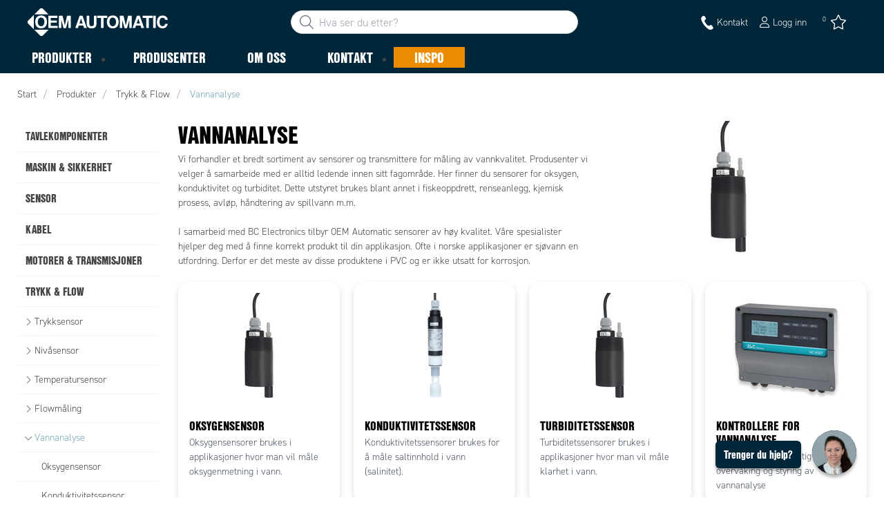

--- FILE ---
content_type: text/html; charset=utf-8
request_url: https://www.oem.no/produkter/trykk-,-a-,-flow/vannanalyse
body_size: 30333
content:



<!DOCTYPE html>
<html lang="nb" data-theme="custom">
<head>
  <meta charset="utf-8" />
  <link rel="dns-prefetch" href="//use.typekit.net" />
  <link rel="dns-prefetch" href="//www.googletagmanager.com" />
  <link rel="dns-prefetch" href="//www.google-analytics.com" />
  <title>Vannanalyse I OEM Automatic</title>
  
<meta name="description" content="Produktene for vannanalyse kan brukes i landbaserte fikseoppdrettsanlegg, drikkevann, kjemisk industri og avl&#248;psvann for &#229; nevne noe." />
          <link rel="canonical" href="https://www.oem.no/produkter/trykk-,-a-,-flow/vannanalyse" />

  <meta content="width=device-width, initial-scale=1.0" name="viewport" />
  <meta name="format-detection" content="telephone=no" />
  <meta name="theme-color" content="#fff" />
  <link rel="stylesheet" href="https://use.typekit.net/ubk4moe.css">
  <link rel='stylesheet' type='text/css' href='/ui/tw-oemautomatic-f40766826c.min.css'>
  <link rel='stylesheet' type='text/css' href='/ui/oemautomatic-a6cc80486b.min.css'>

  

  


      <link rel="icon" type="image/png" href="/-/media/images/favicons/oem_automatic_favicon_2020.png?h=196&amp;w=196&amp;hash=7297A3834F6B8D08981D9973A9085179" sizes="196x196" />
    <link rel="icon" type="image/png" href="/-/media/images/favicons/oem_automatic_favicon_2020.png?h=128&amp;w=128&amp;hash=769563EF0FFF2E46BC12A2913C86C832" sizes="128x128" />
    <link rel="icon" type="image/png" href="/-/media/images/favicons/oem_automatic_favicon_2020.png?h=96&amp;w=96&amp;hash=C5E9C41ADB215F51575B5AC3DD38C34B" sizes="96x96" />
    <link rel="icon" type="image/png" href="/-/media/images/favicons/oem_automatic_favicon_2020.png?h=32&amp;w=32&amp;hash=FA7DBDB0F164C84D0964DDCDD34C6480" sizes="32x32" />
    <link rel="icon" type="image/png" href="/-/media/images/favicons/oem_automatic_favicon_2020.png?h=16&amp;w=16&amp;hash=A1962F5EFCE406E8B368C1ACCB26930E" sizes="16x16" />
    <link rel="icon" type="image/x-icon" href="/favicon.ico?v=f2784050-87c0-4a57-95d7-63f1c879052c" />

  
  <script type="de29289bb3d6f9c127f51403-text/javascript">
window.dataLayer = window.dataLayer || [];
function gtag() { dataLayer.push(arguments); }
gtag('consent', 'default', {
'ad_storage': 'denied',
'ad_user_data': 'denied',
'ad_personalization': 'denied',
'analytics_storage': 'denied',
'security_storage': 'granted'
});
dataLayer.push({
'event': 'default_consent'
});
</script>
<!-- Google Tag Manager -->
<script type="de29289bb3d6f9c127f51403-text/javascript">(function(w,d,s,l,i){w[l]=w[l]||[];w[l].push({'gtm.start':
new Date().getTime(),event:'gtm.js'});var f=d.getElementsByTagName(s)[0],
j=d.createElement(s),dl=l!='dataLayer'?'&l='+l:'';j.async=true;j.src=
'https://www.googletagmanager.com/gtm.js?id='+i+dl;f.parentNode.insertBefore(j,f);
})(window,document,'script','dataLayer','GTM-5MWM8TH');</script>
<!-- End Google Tag Manager -->







  
  


  
        <meta property="og:description" content="Produktene for vannanalyse kan brukes i landbaserte fikseoppdrettsanlegg, drikkevann, kjemisk industri og avl&#248;psvann for &#229; nevne noe." />
        <meta property="og:title" content="Vannanalyse" />
        <meta property="og:image" content="https://www.oem.no/-/media/oem_automatic_no/jumbotron/jumbotron_og/vannanalyse_og_ny.jpg?mh=630&amp;mw=1200&amp;hash=43443126A428A268DEC2F89F5E6E4084" />
        <meta property="og:url" content="https://www.oem.no/produkter/trykk-,-a-,-flow/vannanalyse" />
<meta property="og:type" content="website" />
</head>
<body class="tw-overflow-x-hidden oemautomatic-headerFontInactive oemautomatic-regularFontInactive oemautomatic-regularAltFontInactive " data-ctxitem="{354C9BDF-2522-493F-8246-77DD174D9F73}" data-ctxlanguage="nb-NO">
  
            <!-- Google Tag Manager (noscript) -->
            <noscript>
                <iframe src="https://www.googletagmanager.com/ns.html?id=GTM-5MWM8TH" height="0" width="0" style="display:none;visibility:hidden"></iframe>
            </noscript>
            <!-- End Google Tag Manager (noscript) -->            


  




<div class="topComponent tw-relative tw-translate-y-0 tw-transition-transform tw-duration-300 tw-z-50">
    

<nav class="tw-w-screen">
  <div class="tw-bg-navbar tw-relative tw-z-40 lg:tw-px-4 topNavigationComponent-topContainer">
    <div class="tw-max-w-[1600px] tw-mx-auto tw-flex tw-flex-wrap lg:tw-pb-2 tw-justify-between tw-pt-2 lg:tw-pt-3">
      <div class="tw-flex tw-justify-start tw-items-center lg:tw-1/3 lg:tw-pl-6 tw-pl-3">
        <a href="/" class="topNavigationComponent-logoContainer tw-max-w-[200px]">
          <img src="/-/media/images/logo/oemautomatic-white.svg?iar=0&amp;hash=C16222B597936FB8FE27C50F51B334F1" class="topNavigationComponent-logo tw-h-7 lg:tw-h-10 tw-w-auto" alt="" />
        </a>
      </div>
      <div class="topNavigationComponent-middleContainer tw-flex tw-items-center !tw-bg-navbar-secondary lg:!tw-bg-navbar lg:tw-order-none lg:tw-w-1/3 tw-order-last tw-w-full">
        <label class="topNavigationComponent-toggleMobileMenuBtn tw-btn tw-btn-ghost tw-mb-0 tw-pl-3 tw-pr-5 tw-swap tw-swap-rotate lg:tw-hidden hover:!tw-bg-inherit">
          <input class="tw-hidden" type="checkbox" />
          <svg class="tw-swap-off tw-h-5 tw-w-5 tw-fill-mobilenav-text-color tw-ml-1.5" viewBox="0 0 25 20.14"><path d="M1.3,0H23.7A1.3,1.3,0,0,1,25,1.3h0a1.3,1.3,0,0,1-1.3,1.3H1.3A1.3,1.3,0,0,1,0,1.3H0A1.3,1.3,0,0,1,1.3,0Z" /><path d="M1.3,8.77H16.7a1.3,1.3,0,0,1,1.3,1.3h0a1.3,1.3,0,0,1-1.3,1.3H1.3A1.3,1.3,0,0,1,0,10.07H0A1.3,1.3,0,0,1,1.3,8.77Z" /><path d="M1.3,17.54h9.9a1.3,1.3,0,0,1,1.3,1.3h0a1.3,1.3,0,0,1-1.3,1.3H1.3A1.3,1.3,0,0,1,0,18.84H0A1.3,1.3,0,0,1,1.3,17.54Z" /></svg>
          <svg class="tw-swap-on tw-fill-mobilenav-text-color tw-h-8 tw-w-8" viewBox="0 0 512 512"><polygon points="400 145.49 366.51 112 256 222.51 145.49 112 112 145.49 222.51 256 112 366.51 145.49 400 256 289.49 366.51 400 400 366.51 289.49 256 400 145.49" /></svg>
        </label>
        


  <div class="topNavigationComponent-searchContainer tw-relative tw-flex tw-h-[34px] tw-rounded-3xl tw-border tw-border-gray-300 tw-bg-white tw-w-full tw-mr-[30px] lg:tw-mr-0">
    <div class="topNavigationComponent-searchIconContainer tw-border-none tw-ml-3 tw-absolute tw-z-10">
      <button class="searchInputShortcutComponent-searchBtn tw-h-[32px] tw-border tw-border-solid tw-rounded-3xl tw-mr-2 tw-py-0 tw-border-0" type="submit">
        <svg class="tw-w-5 tw-fill-gray-500" viewBox="0 0 512 512"><path d="M384 208A176 176 0 1 0 32 208a176 176 0 1 0 352 0zM343.3 366C307 397.2 259.7 416 208 416C93.1 416 0 322.9 0 208S93.1 0 208 0S416 93.1 416 208c0 51.7-18.8 99-50 135.3L507.3 484.7c6.2 6.2 6.2 16.4 0 22.6s-16.4 6.2-22.6 0L343.3 366z" /></svg>
      </button>
    </div>
    <form class="topNavigationComponent-search-form tw-w-full" method="get" action="/search" onsubmit="if (!window.__cfRLUnblockHandlers) return false; SearchHistory.addToPreviousSearchFrom()" autocomplete="off" data-cf-modified-de29289bb3d6f9c127f51403-="">
      <div class="topNavigationComponent-input-group tw-flex tw-flex-1">
        <input type="text"
               id="q"
               name="q"
               class="searchInputShortcutComponent-searchField tw-border-none tw-h-[32px] tw-outline-0 tw-text-base tw-pl-10 tw-pr-3 tw-py-1.5 tw-pointer-events-auto tw-bg-white tw-w-full tw-rounded-3xl tw-outline-none"
               placeholder="Hva ser du etter?"
               data-searchtypes="{10475C76-30C4-4558-8026-E240CBAF2C64}|{E25E897D-ED03-43B0-8A8E-1B055330B75B}|{27508F6E-537E-4AFC-A3F5-BCA1D9CC0981}|{59DE3722-35E6-4D73-B103-7DDDDFE8350C}|{98AE0D3A-5468-4FE4-92C2-2070D77BE488}|{9FDEAED5-F103-4E9E-8805-BE4CF5EA7DA5}|{02E71CFA-42A6-4CFB-AB56-DDE092A9AE6C}|{52CC84D5-7889-4D82-9F5A-485974481E3A}"
               data-product-stock="P&#229; lager"
               data-item-stock="{0} p&#229; lager"
               data-product-no-stock="Bestillingsvare"
               data-item-no-stock="Bestillingsvare"
               data-batch-text="Kj&#248;p"
               data-custom-width-text=""
               data-logged-in="False"
               data-guest="False"
               data-show-item-instock-color="False"
               >
      </div>
      <div id="prevSearches" class="searchInputShortcutComponent-prevSearches" data-search-history="S&#248;kehistorikk">
      </div>
        <input type="hidden"
               data-id="{10475C76-30C4-4558-8026-E240CBAF2C64}"
               data-label="Varianter"
               data-nohits="3"
               data-link-text="Vis alle"
               data-nohits-text="Fant ingen varianter"
               data-link-url="/search"
               data-show-images="1"
               data-hits-text="{0} av {1}" />
        <input type="hidden"
               data-id="{E25E897D-ED03-43B0-8A8E-1B055330B75B}"
               data-label="Produkter"
               data-nohits="5"
               data-link-text="Vis alle"
               data-nohits-text="Fant ingen produkter"
               data-link-url="/search"
               data-show-images="1"
               data-hits-text="{0} av {1}" />
        <input type="hidden"
               data-id="{27508F6E-537E-4AFC-A3F5-BCA1D9CC0981}"
               data-label="Produktkategorier"
               data-nohits="3"
               data-link-text="Vis alle"
               data-nohits-text="Fant ingen kategorier"
               data-link-url="/search"
               data-show-images="1"
               data-hits-text="{0} av {1}" />
        <input type="hidden"
               data-id="{59DE3722-35E6-4D73-B103-7DDDDFE8350C}"
               data-label="Varemerker"
               data-nohits="3"
               data-link-text="Vis alle"
               data-nohits-text="Fant ingen varemerker"
               data-link-url="/search"
               data-show-images="1"
               data-hits-text="{0} av {1}" />
        <input type="hidden"
               data-id="{98AE0D3A-5468-4FE4-92C2-2070D77BE488}"
               data-label="Inspireres av Inspo"
               data-nohits="5"
               data-link-text="Vis alle"
               data-nohits-text="Ingen treff"
               data-link-url="/search"
               data-show-images="1"
               data-hits-text="{0} av {1}" />
        <input type="hidden"
               data-id="{9FDEAED5-F103-4E9E-8805-BE4CF5EA7DA5}"
               data-label="Innholdssider"
               data-nohits="3"
               data-link-text="Vis alle"
               data-nohits-text="Ingen treff"
               data-link-url="/search"
               data-show-images="1"
               data-hits-text="{0} av {1}" />
        <input type="hidden"
               data-id="{02E71CFA-42A6-4CFB-AB56-DDE092A9AE6C}"
               data-label="Kontakter"
               data-nohits="3"
               data-link-text="Vis alle"
               data-nohits-text="Ingen treff"
               data-link-url="/search"
               data-show-images="1"
               data-hits-text="{0} av {1}" />
        <input type="hidden"
               data-id="{52CC84D5-7889-4D82-9F5A-485974481E3A}"
               data-label="FAQ"
               data-nohits="3"
               data-link-text="Vis alle"
               data-nohits-text="Ingen treff"
               data-link-url="/search"
               data-show-images=""
               data-hits-text="{0} av {1}" />
    </form>
  </div>
  <div class="topNavigationComponent-overlay tw-block tw-opacity-50 tw-w-full tw-bg-gray-600 tw-right-0 tw-absolute tw-z-50 tw-hidden"></div>

      </div>
      <div class="tw-flex tw-justify-end tw-items-center tw-pr-2 tw-mr-3.5">
        <ul class="tw-hidden lg:tw-flex tw-list-none tw-pl-0 tw-mb-0 tw-pr-4 tw-py-2 tw-space-x-4 tw-items-center">
                    <li role="presentation" class="serviceMenuComponent-li tw-ml-0">
            <a href="/kontakt" class="serviceMenuComponent-toolbarLink hover:tw-text-service-menu-text-color focus:!tw-text-service-menu-text-color !tw-text-service-menu-text-color hover:!tw-underline active:!tw-underline focus:!tw-underline">
<img src="/-/media/images/glyph-icons/si-glyph-call_small_white.svg?iar=0&amp;hash=0D4F4D1E3B8E77906AC18C7188713188" class="serviceMenuComponent-toolbarIconSimple tw-w-[20px] tw-h-[20px] tw-inline tw-align-[-6px]" alt="kontakt" />              <span class="serviceMenuComponent-title tw-text-service-menu-text-color">Kontakt</span>
            </a>
          </li>



  <li role="presentation" class="loginShortcutComponent-toolbarListItem tw-flex tw-items-center">
    <a href="/logg-in?return_url=%2f" class="loginShortcutComponent-toolbarLink tw-flex !tw-text-service-menu-text-color !tw-no-underline tw-items-center">
      <svg class="tw-fill-service-menu-icon tw-h-4 tw-w-4 tw-mr-1" viewBox="0 0 448 512"><path d="M224 256c70.7 0 128-57.31 128-128S294.7 0 224 0 96 57.31 96 128s57.3 128 128 128zm0-224c52.94 0 96 43.06 96 96 0 52.93-43.06 96-96 96s-96-43.1-96-96c0-52.94 43.1-96 96-96zm50.7 272H173.3C77.61 304 0 381.6 0 477.3c0 19.14 15.52 34.67 34.66 34.67h378.7C432.5 512 448 496.5 448 477.3c0-95.7-77.6-173.3-173.3-173.3zm138.6 176H34.66c-1.46 0-2.66-1.2-2.66-2.7C32 399.4 95.4 336 173.3 336h101.3c78 0 141.4 63.4 141.4 141.3 0 1.5-1.2 2.7-2.7 2.7z" /></svg>
      <span class="!tw-text-service-menu-text-color">Logg inn</span>
    </a>
  </li>

  <li role="presentation" class="favouritesShortcutComponent-toolbarListItem">
    <a href="/mine-favoritter" class="tw-indicator tw-tooltip tw-tooltip-bottom tw-inline tw-flex" data-tip="Mine favoritter">
      <span class="favouritesShortcutComponent-toolbarBadge tw-indicator-item tw-badge tw-bg-secondary tw-border-0 tw-text-[10px] tw-text-white tw-whitespace-nowrap tw-w-4 tw-h-4 !tw-no-underline !tw-border-0 tw-left-1.5">0</span>
      <svg viewBox="0 0 576 512" class="favouritesShortcutComponent-toolbarIcon tw-fill-service-menu-icon tw-h-6 tw-w-6">
        <path d="M226.5 168.8L287.9 42.3l61.4 126.5c4.6 9.5 13.6 16.1 24.1 17.7l137.4 20.3-99.8 98.8c-7.4 7.3-10.8 17.8-9 28.1l23.5 139.5L303 407.7c-9.4-5-20.7-5-30.2 0L150.2 473.2l23.5-139.5c1.7-10.3-1.6-20.7-9-28.1L65 206.8l137.4-20.3c10.5-1.5 19.5-8.2 24.1-17.7zM424.9 509.1c8.1 4.3 17.9 3.7 25.3-1.7s11.2-14.5 9.7-23.5L433.6 328.4 544.8 218.2c6.5-6.4 8.7-15.9 5.9-24.5s-10.3-14.9-19.3-16.3L378.1 154.8 309.5 13.5C305.5 5.2 297.1 0 287.9 0s-17.6 5.2-21.6 13.5L197.7 154.8 44.5 177.5c-9 1.3-16.5 7.6-19.3 16.3s-.5 18.1 5.9 24.5L142.2 328.4 116 483.9c-1.5 9 2.2 18.1 9.7 23.5s17.3 6 25.3 1.7l137-73.2 137 73.2z" />
      </svg>
    </a>
  </li>




        </ul>
        <ul class="tw-flex tw-list-none tw-mb-0 tw-pl-0 lg:tw-hidden tw-pr-4 tw-py-2 tw-space-x-4 tw-items-center">
                  <li>
          <a href="/kontakt">
<img src="/-/media/images/glyph-icons/si-glyph-call_small_white.svg?iar=0&amp;hash=0D4F4D1E3B8E77906AC18C7188713188" class="tw-fill-service-menu-icon tw-h-5 tw-w-5" alt="kontakt" />          </a>
        </li>



  <li class="loginShortcutMobileComponent">
      <a href="/logg-in?return_url=%2f">
        <svg class="tw-fill-service-menu-icon tw-h-5 tw-w-5" viewBox="0 0 448 512"><path d="M224 256c70.7 0 128-57.31 128-128S294.7 0 224 0 96 57.31 96 128s57.3 128 128 128zm0-224c52.94 0 96 43.06 96 96 0 52.93-43.06 96-96 96s-96-43.1-96-96c0-52.94 43.1-96 96-96zm50.7 272H173.3C77.61 304 0 381.6 0 477.3c0 19.14 15.52 34.67 34.66 34.67h378.7C432.5 512 448 496.5 448 477.3c0-95.7-77.6-173.3-173.3-173.3zm138.6 176H34.66c-1.46 0-2.66-1.2-2.66-2.7C32 399.4 95.4 336 173.3 336h101.3c78 0 141.4 63.4 141.4 141.3 0 1.5-1.2 2.7-2.7 2.7z" /></svg>
      </a>
    </li>

    <li class="favouritesShortcutMobileComponent">
        <a href="/mine-favoritter" class="tw-indicator tw-inline">
            <span class="favouritesShortcutMobileComponent-toolbarBadge tw-indicator-item tw-badge tw-bg-secondary tw-border-0 tw-text-[10px] tw-text-white tw-whitespace-nowrap tw-w-4 tw-h-4 !tw-no-underline !tw-border-0 tw-left-1">0</span>
            <svg viewBox="0 0 576 512" class="favouritesShortcutMobileComponent-toolbarIcon tw-fill-service-menu-icon tw-h-5 tw-w-5"><path d="m287.9 435.9-137.8 73.2c-7.2 4.3-17 3.6-24.5-1.7-7.4-5.3-11.1-14.5-10.5-23.5l27.1-155.5L31.11 218.2c-6.46-6.3-8.75-15.8-5.91-24.5 2.83-8.6 10.3-14.9 19.29-16.2l153.21-22.7 68.6-141.28C270.4 5.249 278.7 0 287.9 0c9.2 0 17.6 5.25 21.6 13.52l68.6 141.28 153.3 22.7c9 1.3 16.4 7.6 19.3 16.2 2.8 8.7.5 18.2-5.9 24.5L433.6 328.4l26.3 155.5c1.5 9-2.2 18.2-9.7 23.5-7.4 5.3-18.1 6-25.3 1.7l-137-73.2zm-61.4-267.1c-4.6 9.5-13.6 16.1-24.1 17.7L64.99 206.8l99.81 98.8c7.3 7.3 10.7 17.8 9 28.1l-23.6 139.5 122.6-65.5c9.5-5.1 20.8-5.1 30.2 0l122.6 65.5-23.5-139.5c-1.8-10.3 1.6-20.8 9-28.1l99.8-98.8-137.5-20.3c-11.3-1.6-20.3-8.2-24.1-17.7L287.9 42.32 226.5 168.8z" /></svg>
        </a>
    </li>


        </ul>
      </div>
    </div>
  </div>
  <div class="topNavigationComponent-menuContainer tw-relative tw-hidden lg:tw-block lg:tw-px-4 tw-bg-navbar-secondary "
       style="">
    <div class="tw-max-w-[1600px] tw-mx-auto tw-static">
      <ul class="tw-block lg:tw-flex tw-menu tw-menu-horizontal tw-mb-0 tw-px-0 tw-static tw-h-screen tw-w-full lg:tw-w-auto lg:tw-h-auto">
            <li class="tw-dropdown lg:tw-block tw-pointer-events-auto tw-static lg:tw-text-dropdown-text-color max-lg:tw-flex max-lg:tw-flex-row">
      <a tabindex="0" href="/produkter" class="tw-underline-offset-[10px] megaMenuItemComponent-linkText megaMenuItemComponent-mobileExpand tw-dropdown-toggle-btn !tw-leading-[30px] tw-pl-[30px] tw-pr-[30px] tw-pl-0 !tw-text-mobilenav-text-color u-fontHeaderNormal tw-mb-0 megaMenuItemComponent-overlay">
  <span>Produkter</span>
</a>
      <button type="button" class="tw-block lg:tw-hidden megaMenuItemComponent-mobileExpand tw-flex-grow tw-pr-[30px] level1 !tw-bg-navbar-secondary">
        <svg version="1.1" x="0px" y="0px" class="tw-float-right tw-fill-mobilenav-text-color"
             width="20px" height="20px" viewBox="0 0 20 20" style="enable-background:new 0 0 20 20;">
          <path class="st0" d="M15.8,10c0,0.2-0.1,0.3-0.2,0.4l-9.3,9.3C6.2,19.9,6,20,5.8,20c-0.2,0-0.3-0.1-0.4-0.2l-1-1
	          c-0.1-0.1-0.2-0.3-0.2-0.4s0.1-0.3,0.2-0.4l7.9-7.9L4.4,2.1C4.3,2,4.2,1.8,4.2,1.7s0.1-0.3,0.2-0.4l1-1C5.5,0.1,5.7,0,5.9,0
	          C6,0,6.2,0.1,6.3,0.2l9.3,9.3C15.8,9.7,15.8,9.8,15.8,10z" />
        </svg>
      </button>
      <ul tabindex="0" class="lg:tw-dropdown-content megaMenuItemComponent-dropdownMenu megaMenuItemComponent-dropdownMenuHolder productMegaMenuListingComponent-ul !tw-bg-navbar-secondary lg:tw-z-50 lg:tw-ml-0 lg:tw-bg-dropdown tw-w-screen lg:tw-p-0 lg:tw-mt-2 lg:tw-left-0 lg:tw-flex">
        <li class="lg:tw-w-full productMegaMenuListingComponent-productAreaHolder  tw-px-4" style="background: linear-gradient(to right, #1f3f50 50%, #EFEFEF 50%);">
          <div class="lg:tw-w-full hover:!tw-text-inherit focus:tw-text-inherit tw-p-0 lg:tw-mx-auto tw-bg-opacity-0 max-lg:tw-flex tw-auto-cols-auto lg:tw-max-w-[1600px] active:!tw-bg-inherit hover:!tw-bg-inherit tw-cursor-default">
            <div class="tw-w-full tw-flex tw-justify-between">
              <ul class="lg:tw-my-[50px] lg:tw-bg-[#1f3f50] tw-w-full tw-px-[30px] lg:tw-px-0 lg:tw-ml-0 !tw-bg-inherit lg:tw-w-1/2 2xl:tw-w-1/3 2xl:!tw-w-1/5 productMegaMenuListingComponent-productAreaContainer">
<li class="lg:tw-hidden">
  <label class="megaMenuItemComponent-backButton tw-font-normal tw-pl-0 tw-text-lg active:!tw-bg-inherit !tw-text-mobilenav-text-color hover:!tw-bg-inherit">
    <svg class="tw-float-left tw-w-4 tw-h-auto tw-fill-mobilenav-text-color" viewBox="0 0 1792 1792">
      <path d="M1203 544q0 13-10 23l-393 393 393 393q10 10 10 23t-10 23l-50 50q-10 10-23 10t-23-10l-466-466q-10-10-10-23t10-23l466-466q10-10 23-10t23 10l50 50q10 10 10 23z" />
    </svg>
    Tilbake
  </label>
</li>
                                                  <li role="presentation" class="tw-py-3 lg:tw-py-0 max-lg:tw-flex max-lg:tw-flex-row
                      hover:has-[.hover]:!tw-bg-[var(--hoverBG)] [&_*]:has-[.hover]:hover:!tw-text-[var(--hoverText)]
                      has-[a.productAreaListItemActive]:!tw-bg-[var(--focusBG)]
                      [&_*]:has-[a.productAreaListItemActive.hover]:!tw-text-[var(--hoverText)]
                      [&_a_img]:has-[a.productAreaListItemActive]:tw-invert-[var(--invert)]
                      [&_a_img]:has-[.hover]:hover:tw-invert-[var(--invert)]"
                      style="--focusBG:#EFEFEF;--hoverBG:#EFEFEF;--hoverText:#000000;border-top-left-radius:0.5rem;border-bottom-left-radius:0.5rem;
                             --invert:1;">

                    <a href="/produkter/tavlekomponenter"
                       class=" lg:tw-whitespace-normal megaMenuItemComponent-expandMobileSmallWindow productMegaMenuListingComponent-productAreaLink tw-flex tw-block tw-py-[7px] !tw-text-product-category-text-color tw-uppercase tw-whitespace-nowrap tw-bg-opacity-0  hover:!tw-text-product-category-text-color max-lg:!tw-no-underline tw-hover"
                       data-id="{FCB63EB5-EC0B-4FF7-9769-7847D1157339}" data-short-id="FCB63EB5EC0B4FF797697847D1157339"
                       style=width:100%;>
                        <img src="/-/media/oem_automatic_no/icons-product-areas/white_icon_panel.png" class="productMegaMenuListingComponent-productAreaIcon" width="25" height="25" alt="Tavlekomponenter" loading="lazy" />
                      <span class="tw-inline-block tw-text-xl lg:tw-text-lg tw-uppercase max-lg:tw-text-mobilenav-text-color lg:!tw-text-product-category-text-color u-fontHeaderBold " style="">
                        Tavlekomponenter
                      </span>
                    </a>
                    <button type="button" class="tw-block lg:tw-hidden u-btnUnstyled megaMenuItemComponent-expandMobileSmallWindow level2 u-toggleAll tw-float-right tw-w-auto tw-flex-grow hover:!tw-bg-inherit productMegaMenuListingComponent-productAreaLink"
                            data-short-id="FCB63EB5EC0B4FF797697847D1157339">
                      <img src="/ui/common/img/fontawesome/white/angle-right.svg" class="tw-float-right" alt="angle right icon" loading="lazy" />
                    </button>
                  </li>
                  <li role="presentation" class="tw-py-3 lg:tw-py-0 max-lg:tw-flex max-lg:tw-flex-row
                      hover:has-[.hover]:!tw-bg-[var(--hoverBG)] [&_*]:has-[.hover]:hover:!tw-text-[var(--hoverText)]
                      has-[a.productAreaListItemActive]:!tw-bg-[var(--focusBG)]
                      [&_*]:has-[a.productAreaListItemActive.hover]:!tw-text-[var(--hoverText)]
                      [&_a_img]:has-[a.productAreaListItemActive]:tw-invert-[var(--invert)]
                      [&_a_img]:has-[.hover]:hover:tw-invert-[var(--invert)]"
                      style="--focusBG:#EFEFEF;--hoverBG:#EFEFEF;--hoverText:#000000;border-top-left-radius:0.5rem;border-bottom-left-radius:0.5rem;
                             --invert:1;">

                    <a href="/produkter/maskin"
                       class=" lg:tw-whitespace-normal megaMenuItemComponent-expandMobileSmallWindow productMegaMenuListingComponent-productAreaLink tw-flex tw-block tw-py-[7px] !tw-text-product-category-text-color tw-uppercase tw-whitespace-nowrap tw-bg-opacity-0  hover:!tw-text-product-category-text-color max-lg:!tw-no-underline tw-hover"
                       data-id="{11F3C703-A246-4EEF-8698-12313516ED2D}" data-short-id="11F3C703A2464EEF869812313516ED2D"
                       style=width:100%;>
                        <img src="/-/media/oem_automatic_no/icons-product-areas/white_icon_machine.png" class="productMegaMenuListingComponent-productAreaIcon" width="25" height="25" alt="Maskin &amp; Sikkerhet" loading="lazy" />
                      <span class="tw-inline-block tw-text-xl lg:tw-text-lg tw-uppercase max-lg:tw-text-mobilenav-text-color lg:!tw-text-product-category-text-color u-fontHeaderBold " style="">
                        Maskin & Sikkerhet
                      </span>
                    </a>
                    <button type="button" class="tw-block lg:tw-hidden u-btnUnstyled megaMenuItemComponent-expandMobileSmallWindow level2 u-toggleAll tw-float-right tw-w-auto tw-flex-grow hover:!tw-bg-inherit productMegaMenuListingComponent-productAreaLink"
                            data-short-id="11F3C703A2464EEF869812313516ED2D">
                      <img src="/ui/common/img/fontawesome/white/angle-right.svg" class="tw-float-right" alt="angle right icon" loading="lazy" />
                    </button>
                  </li>
                  <li role="presentation" class="tw-py-3 lg:tw-py-0 max-lg:tw-flex max-lg:tw-flex-row
                      hover:has-[.hover]:!tw-bg-[var(--hoverBG)] [&_*]:has-[.hover]:hover:!tw-text-[var(--hoverText)]
                      has-[a.productAreaListItemActive]:!tw-bg-[var(--focusBG)]
                      [&_*]:has-[a.productAreaListItemActive.hover]:!tw-text-[var(--hoverText)]
                      [&_a_img]:has-[a.productAreaListItemActive]:tw-invert-[var(--invert)]
                      [&_a_img]:has-[.hover]:hover:tw-invert-[var(--invert)]"
                      style="--focusBG:#EFEFEF;--hoverBG:#EFEFEF;--hoverText:#000000;border-top-left-radius:0.5rem;border-bottom-left-radius:0.5rem;
                             --invert:1;">

                    <a href="/produkter/sensor"
                       class=" lg:tw-whitespace-normal megaMenuItemComponent-expandMobileSmallWindow productMegaMenuListingComponent-productAreaLink tw-flex tw-block tw-py-[7px] !tw-text-product-category-text-color tw-uppercase tw-whitespace-nowrap tw-bg-opacity-0  hover:!tw-text-product-category-text-color max-lg:!tw-no-underline tw-hover"
                       data-id="{49B0991A-604A-44D5-9907-C014D9C619DA}" data-short-id="49B0991A604A44D59907C014D9C619DA"
                       style=width:100%;>
                        <img src="/-/media/oem_automatic_no/icons-product-areas/white_icon_sensor.png" class="productMegaMenuListingComponent-productAreaIcon" width="25" height="25" alt="Sensor" loading="lazy" />
                      <span class="tw-inline-block tw-text-xl lg:tw-text-lg tw-uppercase max-lg:tw-text-mobilenav-text-color lg:!tw-text-product-category-text-color u-fontHeaderBold " style="">
                        Sensor
                      </span>
                    </a>
                    <button type="button" class="tw-block lg:tw-hidden u-btnUnstyled megaMenuItemComponent-expandMobileSmallWindow level2 u-toggleAll tw-float-right tw-w-auto tw-flex-grow hover:!tw-bg-inherit productMegaMenuListingComponent-productAreaLink"
                            data-short-id="49B0991A604A44D59907C014D9C619DA">
                      <img src="/ui/common/img/fontawesome/white/angle-right.svg" class="tw-float-right" alt="angle right icon" loading="lazy" />
                    </button>
                  </li>
                  <li role="presentation" class="tw-py-3 lg:tw-py-0 max-lg:tw-flex max-lg:tw-flex-row
                      hover:has-[.hover]:!tw-bg-[var(--hoverBG)] [&_*]:has-[.hover]:hover:!tw-text-[var(--hoverText)]
                      has-[a.productAreaListItemActive]:!tw-bg-[var(--focusBG)]
                      [&_*]:has-[a.productAreaListItemActive.hover]:!tw-text-[var(--hoverText)]
                      [&_a_img]:has-[a.productAreaListItemActive]:tw-invert-[var(--invert)]
                      [&_a_img]:has-[.hover]:hover:tw-invert-[var(--invert)]"
                      style="--focusBG:#EFEFEF;--hoverBG:#EFEFEF;--hoverText:#000000;border-top-left-radius:0.5rem;border-bottom-left-radius:0.5rem;
                             --invert:1;">

                    <a href="/produkter/kabel"
                       class=" lg:tw-whitespace-normal megaMenuItemComponent-expandMobileSmallWindow productMegaMenuListingComponent-productAreaLink tw-flex tw-block tw-py-[7px] !tw-text-product-category-text-color tw-uppercase tw-whitespace-nowrap tw-bg-opacity-0  hover:!tw-text-product-category-text-color max-lg:!tw-no-underline tw-hover"
                       data-id="{4385B19C-8330-4AE1-9F98-C87A019CC57B}" data-short-id="4385B19C83304AE19F98C87A019CC57B"
                       style=width:100%;>
                        <img src="/-/media/oem_automatic_no/icons-product-areas/white_icon_cable.png" class="productMegaMenuListingComponent-productAreaIcon" width="25" height="25" alt="Kabel" loading="lazy" />
                      <span class="tw-inline-block tw-text-xl lg:tw-text-lg tw-uppercase max-lg:tw-text-mobilenav-text-color lg:!tw-text-product-category-text-color u-fontHeaderBold " style="">
                        Kabel
                      </span>
                    </a>
                    <button type="button" class="tw-block lg:tw-hidden u-btnUnstyled megaMenuItemComponent-expandMobileSmallWindow level2 u-toggleAll tw-float-right tw-w-auto tw-flex-grow hover:!tw-bg-inherit productMegaMenuListingComponent-productAreaLink"
                            data-short-id="4385B19C83304AE19F98C87A019CC57B">
                      <img src="/ui/common/img/fontawesome/white/angle-right.svg" class="tw-float-right" alt="angle right icon" loading="lazy" />
                    </button>
                  </li>
                  <li role="presentation" class="tw-py-3 lg:tw-py-0 max-lg:tw-flex max-lg:tw-flex-row
                      hover:has-[.hover]:!tw-bg-[var(--hoverBG)] [&_*]:has-[.hover]:hover:!tw-text-[var(--hoverText)]
                      has-[a.productAreaListItemActive]:!tw-bg-[var(--focusBG)]
                      [&_*]:has-[a.productAreaListItemActive.hover]:!tw-text-[var(--hoverText)]
                      [&_a_img]:has-[a.productAreaListItemActive]:tw-invert-[var(--invert)]
                      [&_a_img]:has-[.hover]:hover:tw-invert-[var(--invert)]"
                      style="--focusBG:#EFEFEF;--hoverBG:#EFEFEF;--hoverText:#000000;border-top-left-radius:0.5rem;border-bottom-left-radius:0.5rem;
                             --invert:1;">

                    <a href="/produkter/motorer-,-a-,-transmisjoner"
                       class=" lg:tw-whitespace-normal megaMenuItemComponent-expandMobileSmallWindow productMegaMenuListingComponent-productAreaLink tw-flex tw-block tw-py-[7px] !tw-text-product-category-text-color tw-uppercase tw-whitespace-nowrap tw-bg-opacity-0  hover:!tw-text-product-category-text-color max-lg:!tw-no-underline tw-hover"
                       data-id="{86D198A6-1FE8-4A4A-A41B-AA9F1BC4EA17}" data-short-id="86D198A61FE84A4AA41BAA9F1BC4EA17"
                       style=width:100%;>
                        <img src="/-/media/oem_automatic_no/icons-product-areas/white_icon_motor.png" class="productMegaMenuListingComponent-productAreaIcon" width="25" height="25" alt="Motorer &amp; Transmisjoner" loading="lazy" />
                      <span class="tw-inline-block tw-text-xl lg:tw-text-lg tw-uppercase max-lg:tw-text-mobilenav-text-color lg:!tw-text-product-category-text-color u-fontHeaderBold " style="">
                        Motorer & Transmisjoner
                      </span>
                    </a>
                    <button type="button" class="tw-block lg:tw-hidden u-btnUnstyled megaMenuItemComponent-expandMobileSmallWindow level2 u-toggleAll tw-float-right tw-w-auto tw-flex-grow hover:!tw-bg-inherit productMegaMenuListingComponent-productAreaLink"
                            data-short-id="86D198A61FE84A4AA41BAA9F1BC4EA17">
                      <img src="/ui/common/img/fontawesome/white/angle-right.svg" class="tw-float-right" alt="angle right icon" loading="lazy" />
                    </button>
                  </li>
                  <li role="presentation" class="tw-py-3 lg:tw-py-0 max-lg:tw-flex max-lg:tw-flex-row
                      hover:has-[.hover]:!tw-bg-[var(--hoverBG)] [&_*]:has-[.hover]:hover:!tw-text-[var(--hoverText)]
                      has-[a.productAreaListItemActive]:!tw-bg-[var(--focusBG)]
                      [&_*]:has-[a.productAreaListItemActive.hover]:!tw-text-[var(--hoverText)]
                      [&_a_img]:has-[a.productAreaListItemActive]:tw-invert-[var(--invert)]
                      [&_a_img]:has-[.hover]:hover:tw-invert-[var(--invert)]"
                      style="--focusBG:#EFEFEF;--hoverBG:#EFEFEF;--hoverText:#000000;border-top-left-radius:0.5rem;border-bottom-left-radius:0.5rem;
                             --invert:1;">

                    <a href="/produkter/trykk-,-a-,-flow"
                       class="lg:tw-underline productMegaMenuListingComponent-productAreaListItemActive tw-productAreaListItemActive lg:tw-whitespace-normal megaMenuItemComponent-expandMobileSmallWindow productMegaMenuListingComponent-productAreaLink tw-flex tw-block tw-py-[7px] !tw-text-product-category-text-color tw-uppercase tw-whitespace-nowrap tw-bg-opacity-0  hover:!tw-text-product-category-text-color max-lg:!tw-no-underline tw-hover"
                       data-id="{C18B8A03-19E2-42DD-83BB-1A8066D1F8D7}" data-short-id="C18B8A0319E242DD83BB1A8066D1F8D7"
                       style=width:100%;>
                        <img src="/-/media/oem_automatic_no/icons-product-areas/white_icon_pressure-and-flow.png" class="productMegaMenuListingComponent-productAreaIcon" width="25" height="25" alt="Trykk &amp; Flow" loading="lazy" />
                      <span class="tw-inline-block tw-text-xl lg:tw-text-lg tw-uppercase max-lg:tw-text-mobilenav-text-color lg:!tw-text-product-category-text-color u-fontHeaderBold " style="">
                        Trykk & Flow
                      </span>
                    </a>
                    <button type="button" class="tw-block lg:tw-hidden u-btnUnstyled megaMenuItemComponent-expandMobileSmallWindow level2 u-toggleAll tw-float-right tw-w-auto tw-flex-grow hover:!tw-bg-inherit productMegaMenuListingComponent-productAreaLink"
                            data-short-id="C18B8A0319E242DD83BB1A8066D1F8D7">
                      <img src="/ui/common/img/fontawesome/white/angle-right.svg" class="tw-float-right" alt="angle right icon" loading="lazy" />
                    </button>
                  </li>
                  <li role="presentation" class="tw-py-3 lg:tw-py-0 max-lg:tw-flex max-lg:tw-flex-row
                      hover:has-[.hover]:!tw-bg-[var(--hoverBG)] [&_*]:has-[.hover]:hover:!tw-text-[var(--hoverText)]
                      has-[a.productAreaListItemActive]:!tw-bg-[var(--focusBG)]
                      [&_*]:has-[a.productAreaListItemActive.hover]:!tw-text-[var(--hoverText)]
                      [&_a_img]:has-[a.productAreaListItemActive]:tw-invert-[var(--invert)]
                      [&_a_img]:has-[.hover]:hover:tw-invert-[var(--invert)]"
                      style="--focusBG:#EFEFEF;--hoverBG:#EFEFEF;--hoverText:#000000;border-top-left-radius:0.5rem;border-bottom-left-radius:0.5rem;
                             --invert:1;">

                    <a href="/produkter/pneumatikk"
                       class=" lg:tw-whitespace-normal megaMenuItemComponent-expandMobileSmallWindow productMegaMenuListingComponent-productAreaLink tw-flex tw-block tw-py-[7px] !tw-text-product-category-text-color tw-uppercase tw-whitespace-nowrap tw-bg-opacity-0  hover:!tw-text-product-category-text-color max-lg:!tw-no-underline tw-hover"
                       data-id="{C9A519C5-83C5-49FB-BDA6-A0F659C784A8}" data-short-id="C9A519C583C549FBBDA6A0F659C784A8"
                       style=width:100%;>
                        <img src="/-/media/oem_automatic_no/icons-product-areas/white_icon_pneumatic.png" class="productMegaMenuListingComponent-productAreaIcon" width="25" height="25" alt="Pneumatikk" loading="lazy" />
                      <span class="tw-inline-block tw-text-xl lg:tw-text-lg tw-uppercase max-lg:tw-text-mobilenav-text-color lg:!tw-text-product-category-text-color u-fontHeaderBold " style="">
                        Pneumatikk
                      </span>
                    </a>
                    <button type="button" class="tw-block lg:tw-hidden u-btnUnstyled megaMenuItemComponent-expandMobileSmallWindow level2 u-toggleAll tw-float-right tw-w-auto tw-flex-grow hover:!tw-bg-inherit productMegaMenuListingComponent-productAreaLink"
                            data-short-id="C9A519C583C549FBBDA6A0F659C784A8">
                      <img src="/ui/common/img/fontawesome/white/angle-right.svg" class="tw-float-right" alt="angle right icon" loading="lazy" />
                    </button>
                  </li>
                  <li role="presentation" class="tw-py-3 lg:tw-py-0 max-lg:tw-flex max-lg:tw-flex-row
                      hover:has-[.hover]:!tw-bg-[var(--hoverBG)] [&_*]:has-[.hover]:hover:!tw-text-[var(--hoverText)]
                      has-[a.productAreaListItemActive]:!tw-bg-[var(--focusBG)]
                      [&_*]:has-[a.productAreaListItemActive.hover]:!tw-text-[var(--hoverText)]
                      [&_a_img]:has-[a.productAreaListItemActive]:tw-invert-[var(--invert)]
                      [&_a_img]:has-[.hover]:hover:tw-invert-[var(--invert)]"
                      style="--focusBG:#EFEFEF;--hoverBG:#EFEFEF;--hoverText:#000000;border-top-left-radius:0.5rem;border-bottom-left-radius:0.5rem;
                             --invert:1;">

                    <a href="/produkter/pumper"
                       class=" lg:tw-whitespace-normal megaMenuItemComponent-expandMobileSmallWindow productMegaMenuListingComponent-productAreaLink tw-flex tw-block tw-py-[7px] !tw-text-product-category-text-color tw-uppercase tw-whitespace-nowrap tw-bg-opacity-0  hover:!tw-text-product-category-text-color max-lg:!tw-no-underline tw-hover"
                       data-id="{0060FEB7-E9E8-461C-B014-C1A2ABFDEB38}" data-short-id="0060FEB7E9E8461CB014C1A2ABFDEB38"
                       style=width:100%;>
                        <img src="/-/media/oem_automatic_no/icons-product-areas/white_icon_pumps.png" class="productMegaMenuListingComponent-productAreaIcon" width="25" height="25" alt="Pumper" loading="lazy" />
                      <span class="tw-inline-block tw-text-xl lg:tw-text-lg tw-uppercase max-lg:tw-text-mobilenav-text-color lg:!tw-text-product-category-text-color u-fontHeaderBold " style="">
                        Pumper
                      </span>
                    </a>
                    <button type="button" class="tw-block lg:tw-hidden u-btnUnstyled megaMenuItemComponent-expandMobileSmallWindow level2 u-toggleAll tw-float-right tw-w-auto tw-flex-grow hover:!tw-bg-inherit productMegaMenuListingComponent-productAreaLink"
                            data-short-id="0060FEB7E9E8461CB014C1A2ABFDEB38">
                      <img src="/ui/common/img/fontawesome/white/angle-right.svg" class="tw-float-right" alt="angle right icon" loading="lazy" />
                    </button>
                  </li>
              </ul>
              <div class="tw-mr-3.5 lg:tw-w-5/6 2xl:tw-w-4/5 megaMenuItemComponent-dropdownMenu lg:tw-pl-12 !tw-bg-navbar-secondary tw-overflow-y-auto lg:!tw-bg-product-area productMegaMenuListingComponent-thin-border" style="background-color: #EFEFEF !important;">
                  <div class="lg:tw-mt-[50px] productMegaMenuListingComponent-tabpanel tw-flex tw-flex-col tw-hidden" id="FCB63EB5EC0B4FF797697847D1157339">
                      <div class="productMegaMenuListingComponent-animationFade max-lg:tw-hidden tw-float-left tw-px-4 tw-min-h-[100px] tw-whitespace-normal tw-text-black">
                        <p><img src="/-/media/oemautomatic_se/dropdown-menu-thumbnail-image/menu-item-image/gruppbild-elskapskomponenter-megameny.jpg?h=270\&amp;w=409&amp;hash=80C231BE4F2CE58E8688E7BC9A43C071" style="max-height: 250px; max-width: 250px; float: right; margin-left: 50px;" alt="Gruppebilde tavlekomponenter" loading="lazy" /></p>
<h3 style="margin-top: 0;">Tavlekomponenter</h3>
<p><span class="cf0">Tavlekomponenter omfatter komponenter for automatikkskap, kraftautomasjon og temperaturregulering, som releer, rekkeklemmer og str&oslash;mforsyning</span>.</p>
<p>
<a href="/produkter/tavlekomponenter">
<button class="tw-btn tw-btn-sm variantBuy-btn tw-rounded-full tw-px-5 tw-ml-6 tw-font-heading" style="margin-left: 0px; background-color: #00263a; color: white;">
VIS HELE SORTIMENTET
</button>
</a>
</p>
                      </div>
                    <div class="tw-pl-[30px] lg:tw-pl-0 tw-float-left tw-w-full tw-pr-[15px] max-lg:tw-pt-4 tw-mb-[50px]">
                      <label class="megaMenuItemComponent-backButton tw-flex tw-font-normal tw-pl-0 tw-text-lg tw-gap-3 tw-text-white tw-pointer-events-auto tw-cursor-pointer tw-pb-4 lg:tw-hidden">
                        <img src="/ui/common/img/fontawesome/white/angle-left.svg" class="tw-float-left tw-w-4 tw-h-auto" alt="angle left icon" loading="lazy" /> Produkter
                      </label>
                          <div class="lg:tw-hidden tw-mb-3">
                            <a href="/produkter/tavlekomponenter" class="tw-text-white tw-text-xl tw-font-bold hover:tw-text-white">
                              Vis mer Tavlekomponenter
                            </a>
                          </div>
                            <ul class="max-lg:tw-text-lg lg:tw-grid lg:max-2xl:!tw-grid-cols-2 tw-pl-0 lg:tw-gap-2.5 lg:tw-my-5 lg:tw-ml-0 lg:tw-pl-4 tw-gap-x-2" style="grid-template-columns: repeat(4, minmax(0, 1fr));">
          <li class="tw-text-base tw-break-inside-avoid-column tw-break-inside-avoid-page tw-break-inside-avoid lg:tw-text-center productMegaMenuListingComponent-category hover:tw-scale-[1.02]" style="transition:transform 300ms ease-in-out;">
              <a href="/produkter/tavlekomponenter/betjeningsmateriell" class="max-lg:tw-text-mobilenav-text-color hover:max-lg:!tw-text-mobilenav-text-color active:max-lg:!tw-text-mobilenav-text-color tw-text-black active:!tw-text-black hover:!tw-text-black focus:tw-text-black  max-lg:tw-py-3 active:!tw-bg-[var(--hoverBG)] hover:!tw-bg-[var(--hoverBG)] lg:tw-pl-0 hover:![text-decoration:var(--textDeco)]"
                 style="border-radius: 0.7rem !important; background-color: #ffffff; background-color: #ffffff;  border-color: ; height: 52px;
                   
                   padding: 0;
                   box-shadow: 3px 3px 10px -2px #0000001a, -3px 3px 10px -2px #0000001a;
                   --hoverBG:#ffffff;----textDeco:none;">
                <div class="tw-mb-0 tw-h-12 tw-w-[75px] tw-relative max-lg:tw-hidden" style="height:52px;">
                  <img class="tw-max-h-full tw-object-contain tw-relative tw-inline-block tw-transform tw-top-1/2 tw--translate-y-1/2 tw-left-1/2 tw--translate-x-1/2 tw-w-4/5" src="/-/media/oemautomatic_se/dropdown-menu-thumbnail-image/els/huvudbrytare-omkopplare.jpg?mh=75&amp;mw=75&amp;hash=8A7D23188B57B629A7CEA57CFD3AAD00" alt="Betjeningsmateriell" style="max-height: 52px;" />
                </div>
                <p class="tw-whitespace-normal tw-hyphens-auto tw-inline-block tw-mb-0 tw-leading-none" style="font-size:14px;">
                  Betjeningsmateriell
                </p>
              </a>
          </li>
          <li class="tw-text-base tw-break-inside-avoid-column tw-break-inside-avoid-page tw-break-inside-avoid lg:tw-text-center productMegaMenuListingComponent-category hover:tw-scale-[1.02]" style="transition:transform 300ms ease-in-out;">
              <a href="/produkter/tavlekomponenter/display_temperaturregulator" class="max-lg:tw-text-mobilenav-text-color hover:max-lg:!tw-text-mobilenav-text-color active:max-lg:!tw-text-mobilenav-text-color tw-text-black active:!tw-text-black hover:!tw-text-black focus:tw-text-black  max-lg:tw-py-3 active:!tw-bg-[var(--hoverBG)] hover:!tw-bg-[var(--hoverBG)] lg:tw-pl-0 hover:![text-decoration:var(--textDeco)]"
                 style="border-radius: 0.7rem !important; background-color: #ffffff; background-color: #ffffff;  border-color: ; height: 52px;
                   
                   padding: 0;
                   box-shadow: 3px 3px 10px -2px #0000001a, -3px 3px 10px -2px #0000001a;
                   --hoverBG:#ffffff;----textDeco:none;">
                <div class="tw-mb-0 tw-h-12 tw-w-[75px] tw-relative max-lg:tw-hidden" style="height:52px;">
                  <img class="tw-max-h-full tw-object-contain tw-relative tw-inline-block tw-transform tw-top-1/2 tw--translate-y-1/2 tw-left-1/2 tw--translate-x-1/2 tw-w-4/5" src="/-/media/oem_automatic_no/thumbnail/tavle/display-og-temperaturregulatorer-75x75.jpg?mh=75&amp;mw=75&amp;hash=573EDCD87841BC55FB78EA123AF879E2" alt="Display &amp; Temperaturregulator" style="max-height: 52px;" />
                </div>
                <p class="tw-whitespace-normal tw-hyphens-auto tw-inline-block tw-mb-0 tw-leading-none" style="font-size:14px;">
                  Display &amp; Temperaturregulator
                </p>
              </a>
          </li>
          <li class="tw-text-base tw-break-inside-avoid-column tw-break-inside-avoid-page tw-break-inside-avoid lg:tw-text-center productMegaMenuListingComponent-category hover:tw-scale-[1.02]" style="transition:transform 300ms ease-in-out;">
              <a href="/produkter/tavlekomponenter/energim&#229;ling" class="max-lg:tw-text-mobilenav-text-color hover:max-lg:!tw-text-mobilenav-text-color active:max-lg:!tw-text-mobilenav-text-color tw-text-black active:!tw-text-black hover:!tw-text-black focus:tw-text-black  max-lg:tw-py-3 active:!tw-bg-[var(--hoverBG)] hover:!tw-bg-[var(--hoverBG)] lg:tw-pl-0 hover:![text-decoration:var(--textDeco)]"
                 style="border-radius: 0.7rem !important; background-color: #ffffff; background-color: #ffffff;  border-color: ; height: 52px;
                   
                   padding: 0;
                   box-shadow: 3px 3px 10px -2px #0000001a, -3px 3px 10px -2px #0000001a;
                   --hoverBG:#ffffff;----textDeco:none;">
                <div class="tw-mb-0 tw-h-12 tw-w-[75px] tw-relative max-lg:tw-hidden" style="height:52px;">
                  <img class="tw-max-h-full tw-object-contain tw-relative tw-inline-block tw-transform tw-top-1/2 tw--translate-y-1/2 tw-left-1/2 tw--translate-x-1/2 tw-w-4/5" src="/-/media/oemautomatic_se/dropdown-menu-thumbnail-image/els/energiovervakning-miniatyrbild.jpg?mh=75&amp;mw=75&amp;hash=2851A347BA9FF9FFB185E9FE227AB4FF" alt="Energim&#229;lere &amp; Nettanalysatorer" style="max-height: 52px;" />
                </div>
                <p class="tw-whitespace-normal tw-hyphens-auto tw-inline-block tw-mb-0 tw-leading-none" style="font-size:14px;">
                  Energim&#229;lere &amp; Nettanalysatorer
                </p>
              </a>
          </li>
          <li class="tw-text-base tw-break-inside-avoid-column tw-break-inside-avoid-page tw-break-inside-avoid lg:tw-text-center productMegaMenuListingComponent-category hover:tw-scale-[1.02]" style="transition:transform 300ms ease-in-out;">
              <a href="/produkter/tavlekomponenter/ethernet-produkter" class="max-lg:tw-text-mobilenav-text-color hover:max-lg:!tw-text-mobilenav-text-color active:max-lg:!tw-text-mobilenav-text-color tw-text-black active:!tw-text-black hover:!tw-text-black focus:tw-text-black  max-lg:tw-py-3 active:!tw-bg-[var(--hoverBG)] hover:!tw-bg-[var(--hoverBG)] lg:tw-pl-0 hover:![text-decoration:var(--textDeco)]"
                 style="border-radius: 0.7rem !important; background-color: #ffffff; background-color: #ffffff;  border-color: ; height: 52px;
                   
                   padding: 0;
                   box-shadow: 3px 3px 10px -2px #0000001a, -3px 3px 10px -2px #0000001a;
                   --hoverBG:#ffffff;----textDeco:none;">
                <div class="tw-mb-0 tw-h-12 tw-w-[75px] tw-relative max-lg:tw-hidden" style="height:52px;">
                  <img class="tw-max-h-full tw-object-contain tw-relative tw-inline-block tw-transform tw-top-1/2 tw--translate-y-1/2 tw-left-1/2 tw--translate-x-1/2 tw-w-4/5" src="/-/media/oemautomatic_se/dropdown-menu-thumbnail-image/kab/ethernetprodukter.jpg?mh=75&amp;mw=75&amp;hash=F3F8922C6FC444BDB44936B6FCF5232E" alt="Ethernet produkter" style="max-height: 52px;" />
                </div>
                <p class="tw-whitespace-normal tw-hyphens-auto tw-inline-block tw-mb-0 tw-leading-none" style="font-size:14px;">
                  Ethernet produkter
                </p>
              </a>
          </li>
          <li class="tw-text-base tw-break-inside-avoid-column tw-break-inside-avoid-page tw-break-inside-avoid lg:tw-text-center productMegaMenuListingComponent-category hover:tw-scale-[1.02]" style="transition:transform 300ms ease-in-out;">
              <a href="/produkter/tavlekomponenter/filtervifter_ventilasjon" class="max-lg:tw-text-mobilenav-text-color hover:max-lg:!tw-text-mobilenav-text-color active:max-lg:!tw-text-mobilenav-text-color tw-text-black active:!tw-text-black hover:!tw-text-black focus:tw-text-black  max-lg:tw-py-3 active:!tw-bg-[var(--hoverBG)] hover:!tw-bg-[var(--hoverBG)] lg:tw-pl-0 hover:![text-decoration:var(--textDeco)]"
                 style="border-radius: 0.7rem !important; background-color: #ffffff; background-color: #ffffff;  border-color: ; height: 52px;
                   
                   padding: 0;
                   box-shadow: 3px 3px 10px -2px #0000001a, -3px 3px 10px -2px #0000001a;
                   --hoverBG:#ffffff;----textDeco:none;">
                <div class="tw-mb-0 tw-h-12 tw-w-[75px] tw-relative max-lg:tw-hidden" style="height:52px;">
                  <img class="tw-max-h-full tw-object-contain tw-relative tw-inline-block tw-transform tw-top-1/2 tw--translate-y-1/2 tw-left-1/2 tw--translate-x-1/2 tw-w-4/5" src="/-/media/oem_automatic_no/thumbnail/tavle/filtervifter-og-ventilasjon-75x75.jpg?mh=75&amp;mw=75&amp;hash=309B22AC9EA5DD0CF469E64A3F9183FF" alt="Filtervifter &amp; Ventilasjon" style="max-height: 52px;" />
                </div>
                <p class="tw-whitespace-normal tw-hyphens-auto tw-inline-block tw-mb-0 tw-leading-none" style="font-size:14px;">
                  Filtervifter &amp; Ventilasjon
                </p>
              </a>
          </li>
          <li class="tw-text-base tw-break-inside-avoid-column tw-break-inside-avoid-page tw-break-inside-avoid lg:tw-text-center productMegaMenuListingComponent-category hover:tw-scale-[1.02]" style="transition:transform 300ms ease-in-out;">
              <a href="/produkter/tavlekomponenter/industri-pc" class="max-lg:tw-text-mobilenav-text-color hover:max-lg:!tw-text-mobilenav-text-color active:max-lg:!tw-text-mobilenav-text-color tw-text-black active:!tw-text-black hover:!tw-text-black focus:tw-text-black  max-lg:tw-py-3 active:!tw-bg-[var(--hoverBG)] hover:!tw-bg-[var(--hoverBG)] lg:tw-pl-0 hover:![text-decoration:var(--textDeco)]"
                 style="border-radius: 0.7rem !important; background-color: #ffffff; background-color: #ffffff;  border-color: ; height: 52px;
                   
                   padding: 0;
                   box-shadow: 3px 3px 10px -2px #0000001a, -3px 3px 10px -2px #0000001a;
                   --hoverBG:#ffffff;----textDeco:none;">
                <div class="tw-mb-0 tw-h-12 tw-w-[75px] tw-relative max-lg:tw-hidden" style="height:52px;">
                  <img class="tw-max-h-full tw-object-contain tw-relative tw-inline-block tw-transform tw-top-1/2 tw--translate-y-1/2 tw-left-1/2 tw--translate-x-1/2 tw-w-4/5" src="/-/media/oemautomatic_se/dropdown-menu-thumbnail-image/els/industridatorer.jpg?mh=75&amp;mw=75&amp;hash=7FC0C08F45D93E8CA9D904426F97A499" alt="Industri PC" style="max-height: 52px;" />
                </div>
                <p class="tw-whitespace-normal tw-hyphens-auto tw-inline-block tw-mb-0 tw-leading-none" style="font-size:14px;">
                  Industri PC
                </p>
              </a>
          </li>
          <li class="tw-text-base tw-break-inside-avoid-column tw-break-inside-avoid-page tw-break-inside-avoid lg:tw-text-center productMegaMenuListingComponent-category hover:tw-scale-[1.02]" style="transition:transform 300ms ease-in-out;">
              <a href="/produkter/tavlekomponenter/io-kommunikasjon" class="max-lg:tw-text-mobilenav-text-color hover:max-lg:!tw-text-mobilenav-text-color active:max-lg:!tw-text-mobilenav-text-color tw-text-black active:!tw-text-black hover:!tw-text-black focus:tw-text-black  max-lg:tw-py-3 active:!tw-bg-[var(--hoverBG)] hover:!tw-bg-[var(--hoverBG)] lg:tw-pl-0 hover:![text-decoration:var(--textDeco)]"
                 style="border-radius: 0.7rem !important; background-color: #ffffff; background-color: #ffffff;  border-color: ; height: 52px;
                   
                   padding: 0;
                   box-shadow: 3px 3px 10px -2px #0000001a, -3px 3px 10px -2px #0000001a;
                   --hoverBG:#ffffff;----textDeco:none;">
                <div class="tw-mb-0 tw-h-12 tw-w-[75px] tw-relative max-lg:tw-hidden" style="height:52px;">
                  <img class="tw-max-h-full tw-object-contain tw-relative tw-inline-block tw-transform tw-top-1/2 tw--translate-y-1/2 tw-left-1/2 tw--translate-x-1/2 tw-w-4/5" src="/-/media/oemautomatic_se/dropdown-menu-thumbnail-image/els/industriell-kommunikation.jpg?mh=75&amp;mw=75&amp;hash=FFB771AE297A57DED5445E30C064E725" alt="I/O moduler &amp; kommunikasjon" style="max-height: 52px;" />
                </div>
                <p class="tw-whitespace-normal tw-hyphens-auto tw-inline-block tw-mb-0 tw-leading-none" style="font-size:14px;">
                  I/O moduler &amp; kommunikasjon
                </p>
              </a>
          </li>
          <li class="tw-text-base tw-break-inside-avoid-column tw-break-inside-avoid-page tw-break-inside-avoid lg:tw-text-center productMegaMenuListingComponent-category hover:tw-scale-[1.02]" style="transition:transform 300ms ease-in-out;">
              <a href="/produkter/tavlekomponenter/kabelkanaler" class="max-lg:tw-text-mobilenav-text-color hover:max-lg:!tw-text-mobilenav-text-color active:max-lg:!tw-text-mobilenav-text-color tw-text-black active:!tw-text-black hover:!tw-text-black focus:tw-text-black  max-lg:tw-py-3 active:!tw-bg-[var(--hoverBG)] hover:!tw-bg-[var(--hoverBG)] lg:tw-pl-0 hover:![text-decoration:var(--textDeco)]"
                 style="border-radius: 0.7rem !important; background-color: #ffffff; background-color: #ffffff;  border-color: ; height: 52px;
                   
                   padding: 0;
                   box-shadow: 3px 3px 10px -2px #0000001a, -3px 3px 10px -2px #0000001a;
                   --hoverBG:#ffffff;----textDeco:none;">
                <div class="tw-mb-0 tw-h-12 tw-w-[75px] tw-relative max-lg:tw-hidden" style="height:52px;">
                  <img class="tw-max-h-full tw-object-contain tw-relative tw-inline-block tw-transform tw-top-1/2 tw--translate-y-1/2 tw-left-1/2 tw--translate-x-1/2 tw-w-4/5" src="/-/media/oem_automatic_no/thumbnail/tavle/kabelkanaler-75x75.jpg?mh=75&amp;mw=75&amp;hash=1CF9BC675A5B079D5827AAF307868727" alt="Kabelkanaler" style="max-height: 52px;" />
                </div>
                <p class="tw-whitespace-normal tw-hyphens-auto tw-inline-block tw-mb-0 tw-leading-none" style="font-size:14px;">
                  Kabelkanaler
                </p>
              </a>
          </li>
          <li class="tw-text-base tw-break-inside-avoid-column tw-break-inside-avoid-page tw-break-inside-avoid lg:tw-text-center productMegaMenuListingComponent-category hover:tw-scale-[1.02]" style="transition:transform 300ms ease-in-out;">
              <a href="/produkter/tavlekomponenter/kontaktorer-og-motorvernbrytere" class="max-lg:tw-text-mobilenav-text-color hover:max-lg:!tw-text-mobilenav-text-color active:max-lg:!tw-text-mobilenav-text-color tw-text-black active:!tw-text-black hover:!tw-text-black focus:tw-text-black  max-lg:tw-py-3 active:!tw-bg-[var(--hoverBG)] hover:!tw-bg-[var(--hoverBG)] lg:tw-pl-0 hover:![text-decoration:var(--textDeco)]"
                 style="border-radius: 0.7rem !important; background-color: #ffffff; background-color: #ffffff;  border-color: ; height: 52px;
                   
                   padding: 0;
                   box-shadow: 3px 3px 10px -2px #0000001a, -3px 3px 10px -2px #0000001a;
                   --hoverBG:#ffffff;----textDeco:none;">
                <div class="tw-mb-0 tw-h-12 tw-w-[75px] tw-relative max-lg:tw-hidden" style="height:52px;">
                  <img class="tw-max-h-full tw-object-contain tw-relative tw-inline-block tw-transform tw-top-1/2 tw--translate-y-1/2 tw-left-1/2 tw--translate-x-1/2 tw-w-4/5" src="/-/media/oemautomatic_se/dropdown-menu-thumbnail-image/els/kontaktorer--motorstyrning.jpg?mh=75&amp;mw=75&amp;hash=45ABE7098B7D39061F8D89E91D4D78D9" alt="Kontaktorer &amp; Motorvernbrytere" style="max-height: 52px;" />
                </div>
                <p class="tw-whitespace-normal tw-hyphens-auto tw-inline-block tw-mb-0 tw-leading-none" style="font-size:14px;">
                  Kontaktorer &amp; Motorvernbrytere
                </p>
              </a>
          </li>
          <li class="tw-text-base tw-break-inside-avoid-column tw-break-inside-avoid-page tw-break-inside-avoid lg:tw-text-center productMegaMenuListingComponent-category hover:tw-scale-[1.02]" style="transition:transform 300ms ease-in-out;">
              <a href="/produkter/tavlekomponenter/mykstartere-og-frekvensomformere" class="max-lg:tw-text-mobilenav-text-color hover:max-lg:!tw-text-mobilenav-text-color active:max-lg:!tw-text-mobilenav-text-color tw-text-black active:!tw-text-black hover:!tw-text-black focus:tw-text-black  max-lg:tw-py-3 active:!tw-bg-[var(--hoverBG)] hover:!tw-bg-[var(--hoverBG)] lg:tw-pl-0 hover:![text-decoration:var(--textDeco)]"
                 style="border-radius: 0.7rem !important; background-color: #ffffff; background-color: #ffffff;  border-color: ; height: 52px;
                   
                   padding: 0;
                   box-shadow: 3px 3px 10px -2px #0000001a, -3px 3px 10px -2px #0000001a;
                   --hoverBG:#ffffff;----textDeco:none;">
                <div class="tw-mb-0 tw-h-12 tw-w-[75px] tw-relative max-lg:tw-hidden" style="height:52px;">
                  <img class="tw-max-h-full tw-object-contain tw-relative tw-inline-block tw-transform tw-top-1/2 tw--translate-y-1/2 tw-left-1/2 tw--translate-x-1/2 tw-w-4/5" src="/-/media/oem_automatic_no/thumbnail/tavle/mykstartere-og-frekvensomformere-75x75.jpg?mh=75&amp;mw=75&amp;hash=717FDE3D4B71BF1410FC589582AF5336" alt="Mykstartere &amp; Frekvensomformere" style="max-height: 52px;" />
                </div>
                <p class="tw-whitespace-normal tw-hyphens-auto tw-inline-block tw-mb-0 tw-leading-none" style="font-size:14px;">
                  Mykstartere &amp; Frekvensomformere
                </p>
              </a>
          </li>
          <li class="tw-text-base tw-break-inside-avoid-column tw-break-inside-avoid-page tw-break-inside-avoid lg:tw-text-center productMegaMenuListingComponent-category hover:tw-scale-[1.02]" style="transition:transform 300ms ease-in-out;">
              <a href="/produkter/tavlekomponenter/nettfilter" class="max-lg:tw-text-mobilenav-text-color hover:max-lg:!tw-text-mobilenav-text-color active:max-lg:!tw-text-mobilenav-text-color tw-text-black active:!tw-text-black hover:!tw-text-black focus:tw-text-black  max-lg:tw-py-3 active:!tw-bg-[var(--hoverBG)] hover:!tw-bg-[var(--hoverBG)] lg:tw-pl-0 hover:![text-decoration:var(--textDeco)]"
                 style="border-radius: 0.7rem !important; background-color: #ffffff; background-color: #ffffff;  border-color: ; height: 52px;
                   
                   padding: 0;
                   box-shadow: 3px 3px 10px -2px #0000001a, -3px 3px 10px -2px #0000001a;
                   --hoverBG:#ffffff;----textDeco:none;">
                <div class="tw-mb-0 tw-h-12 tw-w-[75px] tw-relative max-lg:tw-hidden" style="height:52px;">
                  <img class="tw-max-h-full tw-object-contain tw-relative tw-inline-block tw-transform tw-top-1/2 tw--translate-y-1/2 tw-left-1/2 tw--translate-x-1/2 tw-w-4/5" src="/-/media/oemautomatic_se/dropdown-menu-thumbnail-image/els/natfilter.jpg?mh=75&amp;mw=75&amp;hash=5D2812B1FB06DA6D0F2E3516725326E0" alt="Nettfilter" style="max-height: 52px;" />
                </div>
                <p class="tw-whitespace-normal tw-hyphens-auto tw-inline-block tw-mb-0 tw-leading-none" style="font-size:14px;">
                  Nettfilter
                </p>
              </a>
          </li>
          <li class="tw-text-base tw-break-inside-avoid-column tw-break-inside-avoid-page tw-break-inside-avoid lg:tw-text-center productMegaMenuListingComponent-category hover:tw-scale-[1.02]" style="transition:transform 300ms ease-in-out;">
              <a href="/produkter/tavlekomponenter/overspenningsvern" class="max-lg:tw-text-mobilenav-text-color hover:max-lg:!tw-text-mobilenav-text-color active:max-lg:!tw-text-mobilenav-text-color tw-text-black active:!tw-text-black hover:!tw-text-black focus:tw-text-black  max-lg:tw-py-3 active:!tw-bg-[var(--hoverBG)] hover:!tw-bg-[var(--hoverBG)] lg:tw-pl-0 hover:![text-decoration:var(--textDeco)]"
                 style="border-radius: 0.7rem !important; background-color: #ffffff; background-color: #ffffff;  border-color: ; height: 52px;
                   
                   padding: 0;
                   box-shadow: 3px 3px 10px -2px #0000001a, -3px 3px 10px -2px #0000001a;
                   --hoverBG:#ffffff;----textDeco:none;">
                <div class="tw-mb-0 tw-h-12 tw-w-[75px] tw-relative max-lg:tw-hidden" style="height:52px;">
                  <img class="tw-max-h-full tw-object-contain tw-relative tw-inline-block tw-transform tw-top-1/2 tw--translate-y-1/2 tw-left-1/2 tw--translate-x-1/2 tw-w-4/5" src="/-/media/oem_automatic_no/thumbnail/tavle/overspenningsvern-75x75.jpg?mh=75&amp;mw=75&amp;hash=3A3F49099A7476A5A603746B2858AF05" alt="Overspenningsvern" style="max-height: 52px;" />
                </div>
                <p class="tw-whitespace-normal tw-hyphens-auto tw-inline-block tw-mb-0 tw-leading-none" style="font-size:14px;">
                  Overspenningsvern
                </p>
              </a>
          </li>
          <li class="tw-text-base tw-break-inside-avoid-column tw-break-inside-avoid-page tw-break-inside-avoid lg:tw-text-center productMegaMenuListingComponent-category hover:tw-scale-[1.02]" style="transition:transform 300ms ease-in-out;">
              <a href="/produkter/tavlekomponenter/pls" class="max-lg:tw-text-mobilenav-text-color hover:max-lg:!tw-text-mobilenav-text-color active:max-lg:!tw-text-mobilenav-text-color tw-text-black active:!tw-text-black hover:!tw-text-black focus:tw-text-black  max-lg:tw-py-3 active:!tw-bg-[var(--hoverBG)] hover:!tw-bg-[var(--hoverBG)] lg:tw-pl-0 hover:![text-decoration:var(--textDeco)]"
                 style="border-radius: 0.7rem !important; background-color: #ffffff; background-color: #ffffff;  border-color: ; height: 52px;
                   
                   padding: 0;
                   box-shadow: 3px 3px 10px -2px #0000001a, -3px 3px 10px -2px #0000001a;
                   --hoverBG:#ffffff;----textDeco:none;">
                <div class="tw-mb-0 tw-h-12 tw-w-[75px] tw-relative max-lg:tw-hidden" style="height:52px;">
                  <img class="tw-max-h-full tw-object-contain tw-relative tw-inline-block tw-transform tw-top-1/2 tw--translate-y-1/2 tw-left-1/2 tw--translate-x-1/2 tw-w-4/5" src="/-/media/oemautomatic_se/dropdown-menu-thumbnail-image/els/microplc--hmi.jpg?mh=75&amp;mw=75&amp;hash=DFF31336CABADCD5AB7584E640CC5C96" alt="PLS" style="max-height: 52px;" />
                </div>
                <p class="tw-whitespace-normal tw-hyphens-auto tw-inline-block tw-mb-0 tw-leading-none" style="font-size:14px;">
                  PLS
                </p>
              </a>
          </li>
          <li class="tw-text-base tw-break-inside-avoid-column tw-break-inside-avoid-page tw-break-inside-avoid lg:tw-text-center productMegaMenuListingComponent-category hover:tw-scale-[1.02]" style="transition:transform 300ms ease-in-out;">
              <a href="/produkter/tavlekomponenter/rekkeklemmer" class="max-lg:tw-text-mobilenav-text-color hover:max-lg:!tw-text-mobilenav-text-color active:max-lg:!tw-text-mobilenav-text-color tw-text-black active:!tw-text-black hover:!tw-text-black focus:tw-text-black  max-lg:tw-py-3 active:!tw-bg-[var(--hoverBG)] hover:!tw-bg-[var(--hoverBG)] lg:tw-pl-0 hover:![text-decoration:var(--textDeco)]"
                 style="border-radius: 0.7rem !important; background-color: #ffffff; background-color: #ffffff;  border-color: ; height: 52px;
                   
                   padding: 0;
                   box-shadow: 3px 3px 10px -2px #0000001a, -3px 3px 10px -2px #0000001a;
                   --hoverBG:#ffffff;----textDeco:none;">
                <div class="tw-mb-0 tw-h-12 tw-w-[75px] tw-relative max-lg:tw-hidden" style="height:52px;">
                  <img class="tw-max-h-full tw-object-contain tw-relative tw-inline-block tw-transform tw-top-1/2 tw--translate-y-1/2 tw-left-1/2 tw--translate-x-1/2 tw-w-4/5" src="/-/media/oemautomatic_se/dropdown-menu-thumbnail-image/els/radplint.jpg?mh=75&amp;mw=75&amp;hash=E6D04CEF835BDFE239D3F878C9F03044" alt="Rekkeklemmer" style="max-height: 52px;" />
                </div>
                <p class="tw-whitespace-normal tw-hyphens-auto tw-inline-block tw-mb-0 tw-leading-none" style="font-size:14px;">
                  Rekkeklemmer
                </p>
              </a>
          </li>
          <li class="tw-text-base tw-break-inside-avoid-column tw-break-inside-avoid-page tw-break-inside-avoid lg:tw-text-center productMegaMenuListingComponent-category hover:tw-scale-[1.02]" style="transition:transform 300ms ease-in-out;">
              <a href="/produkter/tavlekomponenter/rel&#233;er" class="max-lg:tw-text-mobilenav-text-color hover:max-lg:!tw-text-mobilenav-text-color active:max-lg:!tw-text-mobilenav-text-color tw-text-black active:!tw-text-black hover:!tw-text-black focus:tw-text-black  max-lg:tw-py-3 active:!tw-bg-[var(--hoverBG)] hover:!tw-bg-[var(--hoverBG)] lg:tw-pl-0 hover:![text-decoration:var(--textDeco)]"
                 style="border-radius: 0.7rem !important; background-color: #ffffff; background-color: #ffffff;  border-color: ; height: 52px;
                   
                   padding: 0;
                   box-shadow: 3px 3px 10px -2px #0000001a, -3px 3px 10px -2px #0000001a;
                   --hoverBG:#ffffff;----textDeco:none;">
                <div class="tw-mb-0 tw-h-12 tw-w-[75px] tw-relative max-lg:tw-hidden" style="height:52px;">
                  <img class="tw-max-h-full tw-object-contain tw-relative tw-inline-block tw-transform tw-top-1/2 tw--translate-y-1/2 tw-left-1/2 tw--translate-x-1/2 tw-w-4/5" src="/-/media/oemautomatic_se/dropdown-menu-thumbnail-image/els/relaer.jpg?mh=75&amp;mw=75&amp;hash=0C7E2590E46616C20EE69A9E1EDFE85F" alt="Rel&#233;er" style="max-height: 52px;" />
                </div>
                <p class="tw-whitespace-normal tw-hyphens-auto tw-inline-block tw-mb-0 tw-leading-none" style="font-size:14px;">
                  Rel&#233;er
                </p>
              </a>
          </li>
          <li class="tw-text-base tw-break-inside-avoid-column tw-break-inside-avoid-page tw-break-inside-avoid lg:tw-text-center productMegaMenuListingComponent-category hover:tw-scale-[1.02]" style="transition:transform 300ms ease-in-out;">
              <a href="/produkter/tavlekomponenter/signalomformere" class="max-lg:tw-text-mobilenav-text-color hover:max-lg:!tw-text-mobilenav-text-color active:max-lg:!tw-text-mobilenav-text-color tw-text-black active:!tw-text-black hover:!tw-text-black focus:tw-text-black  max-lg:tw-py-3 active:!tw-bg-[var(--hoverBG)] hover:!tw-bg-[var(--hoverBG)] lg:tw-pl-0 hover:![text-decoration:var(--textDeco)]"
                 style="border-radius: 0.7rem !important; background-color: #ffffff; background-color: #ffffff;  border-color: ; height: 52px;
                   
                   padding: 0;
                   box-shadow: 3px 3px 10px -2px #0000001a, -3px 3px 10px -2px #0000001a;
                   --hoverBG:#ffffff;----textDeco:none;">
                <div class="tw-mb-0 tw-h-12 tw-w-[75px] tw-relative max-lg:tw-hidden" style="height:52px;">
                  <img class="tw-max-h-full tw-object-contain tw-relative tw-inline-block tw-transform tw-top-1/2 tw--translate-y-1/2 tw-left-1/2 tw--translate-x-1/2 tw-w-4/5" src="/-/media/oemautomatic_se/dropdown-menu-thumbnail-image/els/matvardesomvandlare.jpg?mh=75&amp;mw=75&amp;hash=3D745D56DDBF4FDD28007B1632004B1C" alt="Signalomformere" style="max-height: 52px;" />
                </div>
                <p class="tw-whitespace-normal tw-hyphens-auto tw-inline-block tw-mb-0 tw-leading-none" style="font-size:14px;">
                  Signalomformere
                </p>
              </a>
          </li>
          <li class="tw-text-base tw-break-inside-avoid-column tw-break-inside-avoid-page tw-break-inside-avoid lg:tw-text-center productMegaMenuListingComponent-category hover:tw-scale-[1.02]" style="transition:transform 300ms ease-in-out;">
              <a href="/produkter/tavlekomponenter/sikringer_jordfeilbrytere" class="max-lg:tw-text-mobilenav-text-color hover:max-lg:!tw-text-mobilenav-text-color active:max-lg:!tw-text-mobilenav-text-color tw-text-black active:!tw-text-black hover:!tw-text-black focus:tw-text-black  max-lg:tw-py-3 active:!tw-bg-[var(--hoverBG)] hover:!tw-bg-[var(--hoverBG)] lg:tw-pl-0 hover:![text-decoration:var(--textDeco)]"
                 style="border-radius: 0.7rem !important; background-color: #ffffff; background-color: #ffffff;  border-color: ; height: 52px;
                   
                   padding: 0;
                   box-shadow: 3px 3px 10px -2px #0000001a, -3px 3px 10px -2px #0000001a;
                   --hoverBG:#ffffff;----textDeco:none;">
                <div class="tw-mb-0 tw-h-12 tw-w-[75px] tw-relative max-lg:tw-hidden" style="height:52px;">
                  <img class="tw-max-h-full tw-object-contain tw-relative tw-inline-block tw-transform tw-top-1/2 tw--translate-y-1/2 tw-left-1/2 tw--translate-x-1/2 tw-w-4/5" src="/-/media/oemautomatic_se/dropdown-menu-thumbnail-image/els/sakringar-personskydd.jpg?mh=75&amp;mw=75&amp;hash=40377EFBB55F2D17E278A0FF24DBB007" alt="Sikringer &amp; Jordfeilbrytere" style="max-height: 52px;" />
                </div>
                <p class="tw-whitespace-normal tw-hyphens-auto tw-inline-block tw-mb-0 tw-leading-none" style="font-size:14px;">
                  Sikringer &amp; Jordfeilbrytere
                </p>
              </a>
          </li>
          <li class="tw-text-base tw-break-inside-avoid-column tw-break-inside-avoid-page tw-break-inside-avoid lg:tw-text-center productMegaMenuListingComponent-category hover:tw-scale-[1.02]" style="transition:transform 300ms ease-in-out;">
              <a href="/produkter/tavlekomponenter/skapbelysning-og-stikk" class="max-lg:tw-text-mobilenav-text-color hover:max-lg:!tw-text-mobilenav-text-color active:max-lg:!tw-text-mobilenav-text-color tw-text-black active:!tw-text-black hover:!tw-text-black focus:tw-text-black  max-lg:tw-py-3 active:!tw-bg-[var(--hoverBG)] hover:!tw-bg-[var(--hoverBG)] lg:tw-pl-0 hover:![text-decoration:var(--textDeco)]"
                 style="border-radius: 0.7rem !important; background-color: #ffffff; background-color: #ffffff;  border-color: ; height: 52px;
                   
                   padding: 0;
                   box-shadow: 3px 3px 10px -2px #0000001a, -3px 3px 10px -2px #0000001a;
                   --hoverBG:#ffffff;----textDeco:none;">
                <div class="tw-mb-0 tw-h-12 tw-w-[75px] tw-relative max-lg:tw-hidden" style="height:52px;">
                  <img class="tw-max-h-full tw-object-contain tw-relative tw-inline-block tw-transform tw-top-1/2 tw--translate-y-1/2 tw-left-1/2 tw--translate-x-1/2 tw-w-4/5" src="/-/media/oemautomatic_se/dropdown-menu-thumbnail-image/els/skapsbelysning-uttag.jpg?mh=75&amp;mw=75&amp;hash=A0691C6F3C9820DF1DC3FABA205324C7" alt="Skapbelysning &amp; Stikk" style="max-height: 52px;" />
                </div>
                <p class="tw-whitespace-normal tw-hyphens-auto tw-inline-block tw-mb-0 tw-leading-none" style="font-size:14px;">
                  Skapbelysning &amp; Stikk
                </p>
              </a>
          </li>
          <li class="tw-text-base tw-break-inside-avoid-column tw-break-inside-avoid-page tw-break-inside-avoid lg:tw-text-center productMegaMenuListingComponent-category hover:tw-scale-[1.02]" style="transition:transform 300ms ease-in-out;">
              <a href="/produkter/tavlekomponenter/str&#248;mforsyning-for-din-skinne" class="max-lg:tw-text-mobilenav-text-color hover:max-lg:!tw-text-mobilenav-text-color active:max-lg:!tw-text-mobilenav-text-color tw-text-black active:!tw-text-black hover:!tw-text-black focus:tw-text-black  max-lg:tw-py-3 active:!tw-bg-[var(--hoverBG)] hover:!tw-bg-[var(--hoverBG)] lg:tw-pl-0 hover:![text-decoration:var(--textDeco)]"
                 style="border-radius: 0.7rem !important; background-color: #ffffff; background-color: #ffffff;  border-color: ; height: 52px;
                   
                   padding: 0;
                   box-shadow: 3px 3px 10px -2px #0000001a, -3px 3px 10px -2px #0000001a;
                   --hoverBG:#ffffff;----textDeco:none;">
                <div class="tw-mb-0 tw-h-12 tw-w-[75px] tw-relative max-lg:tw-hidden" style="height:52px;">
                  <img class="tw-max-h-full tw-object-contain tw-relative tw-inline-block tw-transform tw-top-1/2 tw--translate-y-1/2 tw-left-1/2 tw--translate-x-1/2 tw-w-4/5" src="/-/media/oemautomatic_se/dropdown-menu-thumbnail-image/els/stromforsorjning.jpg?mh=75&amp;mw=75&amp;hash=9A06469AD0B49FE8A0C07E933441DB4B" alt="Str&#248;mforsyning for DIN-skinne" style="max-height: 52px;" />
                </div>
                <p class="tw-whitespace-normal tw-hyphens-auto tw-inline-block tw-mb-0 tw-leading-none" style="font-size:14px;">
                  Str&#248;mforsyning for DIN-skinne
                </p>
              </a>
          </li>
          <li class="tw-text-base tw-break-inside-avoid-column tw-break-inside-avoid-page tw-break-inside-avoid lg:tw-text-center productMegaMenuListingComponent-category hover:tw-scale-[1.02]" style="transition:transform 300ms ease-in-out;">
              <a href="/produkter/tavlekomponenter/tellere" class="max-lg:tw-text-mobilenav-text-color hover:max-lg:!tw-text-mobilenav-text-color active:max-lg:!tw-text-mobilenav-text-color tw-text-black active:!tw-text-black hover:!tw-text-black focus:tw-text-black  max-lg:tw-py-3 active:!tw-bg-[var(--hoverBG)] hover:!tw-bg-[var(--hoverBG)] lg:tw-pl-0 hover:![text-decoration:var(--textDeco)]"
                 style="border-radius: 0.7rem !important; background-color: #ffffff; background-color: #ffffff;  border-color: ; height: 52px;
                   
                   padding: 0;
                   box-shadow: 3px 3px 10px -2px #0000001a, -3px 3px 10px -2px #0000001a;
                   --hoverBG:#ffffff;----textDeco:none;">
                <div class="tw-mb-0 tw-h-12 tw-w-[75px] tw-relative max-lg:tw-hidden" style="height:52px;">
                  <img class="tw-max-h-full tw-object-contain tw-relative tw-inline-block tw-transform tw-top-1/2 tw--translate-y-1/2 tw-left-1/2 tw--translate-x-1/2 tw-w-4/5" src="/-/media/oem_automatic_no/thumbnail/tavle/tellere-75x75.jpg?mh=75&amp;mw=75&amp;hash=E577965907027074C44E45A881BCA89D" alt="Tellere" style="max-height: 52px;" />
                </div>
                <p class="tw-whitespace-normal tw-hyphens-auto tw-inline-block tw-mb-0 tw-leading-none" style="font-size:14px;">
                  Tellere
                </p>
              </a>
          </li>
          <li class="tw-text-base tw-break-inside-avoid-column tw-break-inside-avoid-page tw-break-inside-avoid lg:tw-text-center productMegaMenuListingComponent-category hover:tw-scale-[1.02]" style="transition:transform 300ms ease-in-out;">
              <a href="/produkter/tavlekomponenter/termostater_hygrostater" class="max-lg:tw-text-mobilenav-text-color hover:max-lg:!tw-text-mobilenav-text-color active:max-lg:!tw-text-mobilenav-text-color tw-text-black active:!tw-text-black hover:!tw-text-black focus:tw-text-black  max-lg:tw-py-3 active:!tw-bg-[var(--hoverBG)] hover:!tw-bg-[var(--hoverBG)] lg:tw-pl-0 hover:![text-decoration:var(--textDeco)]"
                 style="border-radius: 0.7rem !important; background-color: #ffffff; background-color: #ffffff;  border-color: ; height: 52px;
                   
                   padding: 0;
                   box-shadow: 3px 3px 10px -2px #0000001a, -3px 3px 10px -2px #0000001a;
                   --hoverBG:#ffffff;----textDeco:none;">
                <div class="tw-mb-0 tw-h-12 tw-w-[75px] tw-relative max-lg:tw-hidden" style="height:52px;">
                  <img class="tw-max-h-full tw-object-contain tw-relative tw-inline-block tw-transform tw-top-1/2 tw--translate-y-1/2 tw-left-1/2 tw--translate-x-1/2 tw-w-4/5" src="/-/media/oem_automatic_no/thumbnail/tavle/termostater-og-hygrostater-75x75.jpg?mh=75&amp;mw=75&amp;hash=F39AA074742516A440AAD4F3E9821B77" alt="Termostater &amp; Hygrostater" style="max-height: 52px;" />
                </div>
                <p class="tw-whitespace-normal tw-hyphens-auto tw-inline-block tw-mb-0 tw-leading-none" style="font-size:14px;">
                  Termostater &amp; Hygrostater
                </p>
              </a>
          </li>
          <li class="tw-text-base tw-break-inside-avoid-column tw-break-inside-avoid-page tw-break-inside-avoid lg:tw-text-center productMegaMenuListingComponent-category hover:tw-scale-[1.02]" style="transition:transform 300ms ease-in-out;">
              <a href="/produkter/tavlekomponenter/varmeelementer" class="max-lg:tw-text-mobilenav-text-color hover:max-lg:!tw-text-mobilenav-text-color active:max-lg:!tw-text-mobilenav-text-color tw-text-black active:!tw-text-black hover:!tw-text-black focus:tw-text-black  max-lg:tw-py-3 active:!tw-bg-[var(--hoverBG)] hover:!tw-bg-[var(--hoverBG)] lg:tw-pl-0 hover:![text-decoration:var(--textDeco)]"
                 style="border-radius: 0.7rem !important; background-color: #ffffff; background-color: #ffffff;  border-color: ; height: 52px;
                   
                   padding: 0;
                   box-shadow: 3px 3px 10px -2px #0000001a, -3px 3px 10px -2px #0000001a;
                   --hoverBG:#ffffff;----textDeco:none;">
                <div class="tw-mb-0 tw-h-12 tw-w-[75px] tw-relative max-lg:tw-hidden" style="height:52px;">
                  <img class="tw-max-h-full tw-object-contain tw-relative tw-inline-block tw-transform tw-top-1/2 tw--translate-y-1/2 tw-left-1/2 tw--translate-x-1/2 tw-w-4/5" src="/-/media/oem_automatic_no/thumbnail/tavle/varmeelementer-75x75.jpg?mh=75&amp;mw=75&amp;hash=F4C8585C03B882CB029EDD8F21A174C2" alt="Varmeelementer" style="max-height: 52px;" />
                </div>
                <p class="tw-whitespace-normal tw-hyphens-auto tw-inline-block tw-mb-0 tw-leading-none" style="font-size:14px;">
                  Varmeelementer
                </p>
              </a>
          </li>
      </ul>

                    </div>
                  </div>
                  <div class="lg:tw-mt-[50px] productMegaMenuListingComponent-tabpanel tw-flex tw-flex-col tw-hidden" id="11F3C703A2464EEF869812313516ED2D">
                      <div class="productMegaMenuListingComponent-animationFade max-lg:tw-hidden tw-float-left tw-px-4 tw-min-h-[100px] tw-whitespace-normal tw-text-black">
                        <p><img src="/-/media/oemautomatic_se/dropdown-menu-thumbnail-image/menu-item-image/gruppbild-maskin-megameny.jpg?h=270&amp;w=409&amp;hash=1C7CA360EA0D1DD243A3E3CA6B531590" style="max-height: 250px; max-width: 250px; float: right; margin-left: 50px;" alt="Gruppebilde maskin" loading="lazy" /></p>
<h3 style="margin-top: 0;">Maskin &amp; Sikkerhet</h3>
<p><span class="cf0">Komponenter til maskinbyggingsindustrien som kj&oslash;ret&oslash;yprodukter, varslingsprodukter, arbeidsbelysning, maskinkomponenter og mekanikk</span>.</p>
<p>
<a href="/produkter/maskin">
<button class="tw-btn tw-btn-sm variantBuy-btn tw-rounded-full tw-px-5 tw-ml-6 tw-font-heading" style="margin-left: 0px; background-color: #00263a; color: white;">
VIS HELE SORTIMENTET
</button>
</a>
</p>
                      </div>
                    <div class="tw-pl-[30px] lg:tw-pl-0 tw-float-left tw-w-full tw-pr-[15px] max-lg:tw-pt-4 tw-mb-[50px]">
                      <label class="megaMenuItemComponent-backButton tw-flex tw-font-normal tw-pl-0 tw-text-lg tw-gap-3 tw-text-white tw-pointer-events-auto tw-cursor-pointer tw-pb-4 lg:tw-hidden">
                        <img src="/ui/common/img/fontawesome/white/angle-left.svg" class="tw-float-left tw-w-4 tw-h-auto" alt="angle left icon" loading="lazy" /> Produkter
                      </label>
                          <div class="lg:tw-hidden tw-mb-3">
                            <a href="/produkter/maskin" class="tw-text-white tw-text-xl tw-font-bold hover:tw-text-white">
                              Vis mer Maskin &amp; Sikkerhet
                            </a>
                          </div>
                            <ul class="max-lg:tw-text-lg lg:tw-grid lg:max-2xl:!tw-grid-cols-2 tw-pl-0 lg:tw-gap-2.5 lg:tw-my-5 lg:tw-ml-0 lg:tw-pl-4 tw-gap-x-2" style="grid-template-columns: repeat(4, minmax(0, 1fr));">
          <li class="tw-text-base tw-break-inside-avoid-column tw-break-inside-avoid-page tw-break-inside-avoid lg:tw-text-center productMegaMenuListingComponent-category hover:tw-scale-[1.02]" style="transition:transform 300ms ease-in-out;">
              <a href="/produkter/maskin/antenner" class="max-lg:tw-text-mobilenav-text-color hover:max-lg:!tw-text-mobilenav-text-color active:max-lg:!tw-text-mobilenav-text-color tw-text-black active:!tw-text-black hover:!tw-text-black focus:tw-text-black  max-lg:tw-py-3 active:!tw-bg-[var(--hoverBG)] hover:!tw-bg-[var(--hoverBG)] lg:tw-pl-0 hover:![text-decoration:var(--textDeco)]"
                 style="border-radius: 0.7rem !important; background-color: #ffffff; background-color: #ffffff;  border-color: ; height: 52px;
                   
                   padding: 0;
                   box-shadow: 3px 3px 10px -2px #0000001a, -3px 3px 10px -2px #0000001a;
                   --hoverBG:#ffffff;----textDeco:none;">
                <div class="tw-mb-0 tw-h-12 tw-w-[75px] tw-relative max-lg:tw-hidden" style="height:52px;">
                  <img class="tw-max-h-full tw-object-contain tw-relative tw-inline-block tw-transform tw-top-1/2 tw--translate-y-1/2 tw-left-1/2 tw--translate-x-1/2 tw-w-4/5" src="/-/media/oemautomatic_se/dropdown-menu-thumbnail-image/mas/antenner.jpg?mh=75&amp;mw=75&amp;hash=03D94D89B5BDB48355CF223A4EBD9D12" alt="Antenner" style="max-height: 52px;" />
                </div>
                <p class="tw-whitespace-normal tw-hyphens-auto tw-inline-block tw-mb-0 tw-leading-none" style="font-size:14px;">
                  Antenner
                </p>
              </a>
          </li>
          <li class="tw-text-base tw-break-inside-avoid-column tw-break-inside-avoid-page tw-break-inside-avoid lg:tw-text-center productMegaMenuListingComponent-category hover:tw-scale-[1.02]" style="transition:transform 300ms ease-in-out;">
              <a href="/produkter/maskin/belysning" class="max-lg:tw-text-mobilenav-text-color hover:max-lg:!tw-text-mobilenav-text-color active:max-lg:!tw-text-mobilenav-text-color tw-text-black active:!tw-text-black hover:!tw-text-black focus:tw-text-black  max-lg:tw-py-3 active:!tw-bg-[var(--hoverBG)] hover:!tw-bg-[var(--hoverBG)] lg:tw-pl-0 hover:![text-decoration:var(--textDeco)]"
                 style="border-radius: 0.7rem !important; background-color: #ffffff; background-color: #ffffff;  border-color: ; height: 52px;
                   
                   padding: 0;
                   box-shadow: 3px 3px 10px -2px #0000001a, -3px 3px 10px -2px #0000001a;
                   --hoverBG:#ffffff;----textDeco:none;">
                <div class="tw-mb-0 tw-h-12 tw-w-[75px] tw-relative max-lg:tw-hidden" style="height:52px;">
                  <img class="tw-max-h-full tw-object-contain tw-relative tw-inline-block tw-transform tw-top-1/2 tw--translate-y-1/2 tw-left-1/2 tw--translate-x-1/2 tw-w-4/5" src="/-/media/oemautomatic_se/dropdown-menu-thumbnail-image/mas/belysning.jpg?mh=75&amp;mw=75&amp;hash=6C29E9C8249E5E50080A4CCE77B3727D" alt="Belysning" style="max-height: 52px;" />
                </div>
                <p class="tw-whitespace-normal tw-hyphens-auto tw-inline-block tw-mb-0 tw-leading-none" style="font-size:14px;">
                  Belysning
                </p>
              </a>
          </li>
          <li class="tw-text-base tw-break-inside-avoid-column tw-break-inside-avoid-page tw-break-inside-avoid lg:tw-text-center productMegaMenuListingComponent-category hover:tw-scale-[1.02]" style="transition:transform 300ms ease-in-out;">
              <a href="/produkter/maskin/festesystemer" class="max-lg:tw-text-mobilenav-text-color hover:max-lg:!tw-text-mobilenav-text-color active:max-lg:!tw-text-mobilenav-text-color tw-text-black active:!tw-text-black hover:!tw-text-black focus:tw-text-black  max-lg:tw-py-3 active:!tw-bg-[var(--hoverBG)] hover:!tw-bg-[var(--hoverBG)] lg:tw-pl-0 hover:![text-decoration:var(--textDeco)]"
                 style="border-radius: 0.7rem !important; background-color: #ffffff; background-color: #ffffff;  border-color: ; height: 52px;
                   
                   padding: 0;
                   box-shadow: 3px 3px 10px -2px #0000001a, -3px 3px 10px -2px #0000001a;
                   --hoverBG:#ffffff;----textDeco:none;">
                <div class="tw-mb-0 tw-h-12 tw-w-[75px] tw-relative max-lg:tw-hidden" style="height:52px;">
                  <img class="tw-max-h-full tw-object-contain tw-relative tw-inline-block tw-transform tw-top-1/2 tw--translate-y-1/2 tw-left-1/2 tw--translate-x-1/2 tw-w-4/5" src="/-/media/oemautomatic_se/jumbotron-produktgrupp/ram_fasten.png?mh=75&amp;mw=75&amp;hash=3987327B9A58E6115B3AF819652E02D6" alt="Festesystemer" style="max-height: 52px;" />
                </div>
                <p class="tw-whitespace-normal tw-hyphens-auto tw-inline-block tw-mb-0 tw-leading-none" style="font-size:14px;">
                  Festesystemer
                </p>
              </a>
          </li>
          <li class="tw-text-base tw-break-inside-avoid-column tw-break-inside-avoid-page tw-break-inside-avoid lg:tw-text-center productMegaMenuListingComponent-category hover:tw-scale-[1.02]" style="transition:transform 300ms ease-in-out;">
              <a href="/produkter/maskin/kapslinger-og-skap" class="max-lg:tw-text-mobilenav-text-color hover:max-lg:!tw-text-mobilenav-text-color active:max-lg:!tw-text-mobilenav-text-color tw-text-black active:!tw-text-black hover:!tw-text-black focus:tw-text-black  max-lg:tw-py-3 active:!tw-bg-[var(--hoverBG)] hover:!tw-bg-[var(--hoverBG)] lg:tw-pl-0 hover:![text-decoration:var(--textDeco)]"
                 style="border-radius: 0.7rem !important; background-color: #ffffff; background-color: #ffffff;  border-color: ; height: 52px;
                   
                   padding: 0;
                   box-shadow: 3px 3px 10px -2px #0000001a, -3px 3px 10px -2px #0000001a;
                   --hoverBG:#ffffff;----textDeco:none;">
                <div class="tw-mb-0 tw-h-12 tw-w-[75px] tw-relative max-lg:tw-hidden" style="height:52px;">
                  <img class="tw-max-h-full tw-object-contain tw-relative tw-inline-block tw-transform tw-top-1/2 tw--translate-y-1/2 tw-left-1/2 tw--translate-x-1/2 tw-w-4/5" src="/-/media/oemautomatic_se/dropdown-menu-thumbnail-image/els/kapslingar--golvskap.jpg?mh=75&amp;mw=75&amp;hash=232B2ACF71CE8A896450681CCF9603B8" alt="Kapslinger &amp; Skap" style="max-height: 52px;" />
                </div>
                <p class="tw-whitespace-normal tw-hyphens-auto tw-inline-block tw-mb-0 tw-leading-none" style="font-size:14px;">
                  Kapslinger &amp; Skap
                </p>
              </a>
          </li>
          <li class="tw-text-base tw-break-inside-avoid-column tw-break-inside-avoid-page tw-break-inside-avoid lg:tw-text-center productMegaMenuListingComponent-category hover:tw-scale-[1.02]" style="transition:transform 300ms ease-in-out;">
              <a href="/produkter/maskin/klemsikring" class="max-lg:tw-text-mobilenav-text-color hover:max-lg:!tw-text-mobilenav-text-color active:max-lg:!tw-text-mobilenav-text-color tw-text-black active:!tw-text-black hover:!tw-text-black focus:tw-text-black  max-lg:tw-py-3 active:!tw-bg-[var(--hoverBG)] hover:!tw-bg-[var(--hoverBG)] lg:tw-pl-0 hover:![text-decoration:var(--textDeco)]"
                 style="border-radius: 0.7rem !important; background-color: #ffffff; background-color: #ffffff;  border-color: ; height: 52px;
                   
                   padding: 0;
                   box-shadow: 3px 3px 10px -2px #0000001a, -3px 3px 10px -2px #0000001a;
                   --hoverBG:#ffffff;----textDeco:none;">
                <div class="tw-mb-0 tw-h-12 tw-w-[75px] tw-relative max-lg:tw-hidden" style="height:52px;">
                  <img class="tw-max-h-full tw-object-contain tw-relative tw-inline-block tw-transform tw-top-1/2 tw--translate-y-1/2 tw-left-1/2 tw--translate-x-1/2 tw-w-4/5" src="/-/media/oemautomatic_se/dropdown-menu-thumbnail-image/sms/klamskydd.jpg?mh=75&amp;mw=75&amp;hash=CA781E9FC4B1D1083E168CB1EFC6F737" alt="Klemsikring" style="max-height: 52px;" />
                </div>
                <p class="tw-whitespace-normal tw-hyphens-auto tw-inline-block tw-mb-0 tw-leading-none" style="font-size:14px;">
                  Klemsikring
                </p>
              </a>
          </li>
          <li class="tw-text-base tw-break-inside-avoid-column tw-break-inside-avoid-page tw-break-inside-avoid lg:tw-text-center productMegaMenuListingComponent-category hover:tw-scale-[1.02]" style="transition:transform 300ms ease-in-out;">
              <a href="/produkter/maskin/laserscanner-sikkerhet" class="max-lg:tw-text-mobilenav-text-color hover:max-lg:!tw-text-mobilenav-text-color active:max-lg:!tw-text-mobilenav-text-color tw-text-black active:!tw-text-black hover:!tw-text-black focus:tw-text-black  max-lg:tw-py-3 active:!tw-bg-[var(--hoverBG)] hover:!tw-bg-[var(--hoverBG)] lg:tw-pl-0 hover:![text-decoration:var(--textDeco)]"
                 style="border-radius: 0.7rem !important; background-color: #ffffff; background-color: #ffffff;  border-color: ; height: 52px;
                   
                   padding: 0;
                   box-shadow: 3px 3px 10px -2px #0000001a, -3px 3px 10px -2px #0000001a;
                   --hoverBG:#ffffff;----textDeco:none;">
                <div class="tw-mb-0 tw-h-12 tw-w-[75px] tw-relative max-lg:tw-hidden" style="height:52px;">
                  <img class="tw-max-h-full tw-object-contain tw-relative tw-inline-block tw-transform tw-top-1/2 tw--translate-y-1/2 tw-left-1/2 tw--translate-x-1/2 tw-w-4/5" src="/-/media/oemautomatic_se/dropdown-menu-thumbnail-image/sms/sakerhetslaserscanner1.jpg?mh=75&amp;mw=75&amp;hash=0C500CE32B4D88272171AC8966BEB72C" alt="Laserscanner sikkerhet" style="max-height: 52px;" />
                </div>
                <p class="tw-whitespace-normal tw-hyphens-auto tw-inline-block tw-mb-0 tw-leading-none" style="font-size:14px;">
                  Laserscanner sikkerhet
                </p>
              </a>
          </li>
          <li class="tw-text-base tw-break-inside-avoid-column tw-break-inside-avoid-page tw-break-inside-avoid lg:tw-text-center productMegaMenuListingComponent-category hover:tw-scale-[1.02]" style="transition:transform 300ms ease-in-out;">
              <a href="/produkter/maskin/linen&#248;dstopp" class="max-lg:tw-text-mobilenav-text-color hover:max-lg:!tw-text-mobilenav-text-color active:max-lg:!tw-text-mobilenav-text-color tw-text-black active:!tw-text-black hover:!tw-text-black focus:tw-text-black  max-lg:tw-py-3 active:!tw-bg-[var(--hoverBG)] hover:!tw-bg-[var(--hoverBG)] lg:tw-pl-0 hover:![text-decoration:var(--textDeco)]"
                 style="border-radius: 0.7rem !important; background-color: #ffffff; background-color: #ffffff;  border-color: ; height: 52px;
                   
                   padding: 0;
                   box-shadow: 3px 3px 10px -2px #0000001a, -3px 3px 10px -2px #0000001a;
                   --hoverBG:#ffffff;----textDeco:none;">
                <div class="tw-mb-0 tw-h-12 tw-w-[75px] tw-relative max-lg:tw-hidden" style="height:52px;">
                  <img class="tw-max-h-full tw-object-contain tw-relative tw-inline-block tw-transform tw-top-1/2 tw--translate-y-1/2 tw-left-1/2 tw--translate-x-1/2 tw-w-4/5" src="/-/media/oemautomatic_se/dropdown-menu-thumbnail-image/sms/linnodstopp.jpg?mh=75&amp;mw=75&amp;hash=8E2B24DA38295E5AF43EB157C8ABE0E0" alt="Linen&#248;dstopp" style="max-height: 52px;" />
                </div>
                <p class="tw-whitespace-normal tw-hyphens-auto tw-inline-block tw-mb-0 tw-leading-none" style="font-size:14px;">
                  Linen&#248;dstopp
                </p>
              </a>
          </li>
          <li class="tw-text-base tw-break-inside-avoid-column tw-break-inside-avoid-page tw-break-inside-avoid lg:tw-text-center productMegaMenuListingComponent-category hover:tw-scale-[1.02]" style="transition:transform 300ms ease-in-out;">
              <a href="/produkter/maskin/lysbom-og-lysgitter" class="max-lg:tw-text-mobilenav-text-color hover:max-lg:!tw-text-mobilenav-text-color active:max-lg:!tw-text-mobilenav-text-color tw-text-black active:!tw-text-black hover:!tw-text-black focus:tw-text-black  max-lg:tw-py-3 active:!tw-bg-[var(--hoverBG)] hover:!tw-bg-[var(--hoverBG)] lg:tw-pl-0 hover:![text-decoration:var(--textDeco)]"
                 style="border-radius: 0.7rem !important; background-color: #ffffff; background-color: #ffffff;  border-color: ; height: 52px;
                   
                   padding: 0;
                   box-shadow: 3px 3px 10px -2px #0000001a, -3px 3px 10px -2px #0000001a;
                   --hoverBG:#ffffff;----textDeco:none;">
                <div class="tw-mb-0 tw-h-12 tw-w-[75px] tw-relative max-lg:tw-hidden" style="height:52px;">
                  <img class="tw-max-h-full tw-object-contain tw-relative tw-inline-block tw-transform tw-top-1/2 tw--translate-y-1/2 tw-left-1/2 tw--translate-x-1/2 tw-w-4/5" src="/-/media/oemautomatic_se/dropdown-menu-thumbnail-image/sms/ljusridaer-ljusbommar.jpg?mh=75&amp;mw=75&amp;hash=63A8F1FAB457F43767A814772C9A4C07" alt="Lysbom og Lysgitter" style="max-height: 52px;" />
                </div>
                <p class="tw-whitespace-normal tw-hyphens-auto tw-inline-block tw-mb-0 tw-leading-none" style="font-size:14px;">
                  Lysbom og Lysgitter
                </p>
              </a>
          </li>
          <li class="tw-text-base tw-break-inside-avoid-column tw-break-inside-avoid-page tw-break-inside-avoid lg:tw-text-center productMegaMenuListingComponent-category hover:tw-scale-[1.02]" style="transition:transform 300ms ease-in-out;">
              <a href="/produkter/maskin/mekanikk" class="max-lg:tw-text-mobilenav-text-color hover:max-lg:!tw-text-mobilenav-text-color active:max-lg:!tw-text-mobilenav-text-color tw-text-black active:!tw-text-black hover:!tw-text-black focus:tw-text-black  max-lg:tw-py-3 active:!tw-bg-[var(--hoverBG)] hover:!tw-bg-[var(--hoverBG)] lg:tw-pl-0 hover:![text-decoration:var(--textDeco)]"
                 style="border-radius: 0.7rem !important; background-color: #ffffff; background-color: #ffffff;  border-color: ; height: 52px;
                   
                   padding: 0;
                   box-shadow: 3px 3px 10px -2px #0000001a, -3px 3px 10px -2px #0000001a;
                   --hoverBG:#ffffff;----textDeco:none;">
                <div class="tw-mb-0 tw-h-12 tw-w-[75px] tw-relative max-lg:tw-hidden" style="height:52px;">
                  <img class="tw-max-h-full tw-object-contain tw-relative tw-inline-block tw-transform tw-top-1/2 tw--translate-y-1/2 tw-left-1/2 tw--translate-x-1/2 tw-w-4/5" src="/-/media/oem_automatic_no/thumbnail/maskin/mekanikk-75x75.jpg?mh=75&amp;mw=75&amp;hash=0F4E192EE515F8F36229EF64D1142C00" alt="Mekanikk" style="max-height: 52px;" />
                </div>
                <p class="tw-whitespace-normal tw-hyphens-auto tw-inline-block tw-mb-0 tw-leading-none" style="font-size:14px;">
                  Mekanikk
                </p>
              </a>
          </li>
          <li class="tw-text-base tw-break-inside-avoid-column tw-break-inside-avoid-page tw-break-inside-avoid lg:tw-text-center productMegaMenuListingComponent-category hover:tw-scale-[1.02]" style="transition:transform 300ms ease-in-out;">
              <a href="/produkter/maskin/roboter" class="max-lg:tw-text-mobilenav-text-color hover:max-lg:!tw-text-mobilenav-text-color active:max-lg:!tw-text-mobilenav-text-color tw-text-black active:!tw-text-black hover:!tw-text-black focus:tw-text-black  max-lg:tw-py-3 active:!tw-bg-[var(--hoverBG)] hover:!tw-bg-[var(--hoverBG)] lg:tw-pl-0 hover:![text-decoration:var(--textDeco)]"
                 style="border-radius: 0.7rem !important; background-color: #ffffff; background-color: #ffffff;  border-color: ; height: 52px;
                   
                   padding: 0;
                   box-shadow: 3px 3px 10px -2px #0000001a, -3px 3px 10px -2px #0000001a;
                   --hoverBG:#ffffff;----textDeco:none;">
                <div class="tw-mb-0 tw-h-12 tw-w-[75px] tw-relative max-lg:tw-hidden" style="height:52px;">
                  <img class="tw-max-h-full tw-object-contain tw-relative tw-inline-block tw-transform tw-top-1/2 tw--translate-y-1/2 tw-left-1/2 tw--translate-x-1/2 tw-w-4/5" src="/-/media/oemautomatic_se/dropdown-menu-thumbnail-image/kab/robotar.jpg?mh=75&amp;mw=75&amp;hash=CADADE1516E274C65E366C8A0BD4D726" alt="Roboter" style="max-height: 52px;" />
                </div>
                <p class="tw-whitespace-normal tw-hyphens-auto tw-inline-block tw-mb-0 tw-leading-none" style="font-size:14px;">
                  Roboter
                </p>
              </a>
          </li>
          <li class="tw-text-base tw-break-inside-avoid-column tw-break-inside-avoid-page tw-break-inside-avoid lg:tw-text-center productMegaMenuListingComponent-category hover:tw-scale-[1.02]" style="transition:transform 300ms ease-in-out;">
              <a href="/produkter/maskin/sikkerhetsbrytere" class="max-lg:tw-text-mobilenav-text-color hover:max-lg:!tw-text-mobilenav-text-color active:max-lg:!tw-text-mobilenav-text-color tw-text-black active:!tw-text-black hover:!tw-text-black focus:tw-text-black  max-lg:tw-py-3 active:!tw-bg-[var(--hoverBG)] hover:!tw-bg-[var(--hoverBG)] lg:tw-pl-0 hover:![text-decoration:var(--textDeco)]"
                 style="border-radius: 0.7rem !important; background-color: #ffffff; background-color: #ffffff;  border-color: ; height: 52px;
                   
                   padding: 0;
                   box-shadow: 3px 3px 10px -2px #0000001a, -3px 3px 10px -2px #0000001a;
                   --hoverBG:#ffffff;----textDeco:none;">
                <div class="tw-mb-0 tw-h-12 tw-w-[75px] tw-relative max-lg:tw-hidden" style="height:52px;">
                  <img class="tw-max-h-full tw-object-contain tw-relative tw-inline-block tw-transform tw-top-1/2 tw--translate-y-1/2 tw-left-1/2 tw--translate-x-1/2 tw-w-4/5" src="/-/media/oem_automatic_no/thumbnail/maskin/sikkerhetsbrytere-75x75.jpg?mh=75&amp;mw=75&amp;hash=EB289B8AD5895189A5DB324609512A8E" alt="Sikkerhetsbrytere" style="max-height: 52px;" />
                </div>
                <p class="tw-whitespace-normal tw-hyphens-auto tw-inline-block tw-mb-0 tw-leading-none" style="font-size:14px;">
                  Sikkerhetsbrytere
                </p>
              </a>
          </li>
          <li class="tw-text-base tw-break-inside-avoid-column tw-break-inside-avoid-page tw-break-inside-avoid lg:tw-text-center productMegaMenuListingComponent-category hover:tw-scale-[1.02]" style="transition:transform 300ms ease-in-out;">
              <a href="/produkter/maskin/sikkerhetsradar" class="max-lg:tw-text-mobilenav-text-color hover:max-lg:!tw-text-mobilenav-text-color active:max-lg:!tw-text-mobilenav-text-color tw-text-black active:!tw-text-black hover:!tw-text-black focus:tw-text-black  max-lg:tw-py-3 active:!tw-bg-[var(--hoverBG)] hover:!tw-bg-[var(--hoverBG)] lg:tw-pl-0 hover:![text-decoration:var(--textDeco)]"
                 style="border-radius: 0.7rem !important; background-color: #ffffff; background-color: #ffffff;  border-color: ; height: 52px;
                   
                   padding: 0;
                   box-shadow: 3px 3px 10px -2px #0000001a, -3px 3px 10px -2px #0000001a;
                   --hoverBG:#ffffff;----textDeco:none;">
                <div class="tw-mb-0 tw-h-12 tw-w-[75px] tw-relative max-lg:tw-hidden" style="height:52px;">
                  <img class="tw-max-h-full tw-object-contain tw-relative tw-inline-block tw-transform tw-top-1/2 tw--translate-y-1/2 tw-left-1/2 tw--translate-x-1/2 tw-w-4/5" src="/-/media/oemautomatic_se/dropdown-menu-thumbnail-image/sms/sakerhetsradar1.jpg?mh=75&amp;mw=75&amp;hash=B8BCDCDEE78E84343CFC1A0B7B20612A" alt="Sikkerhetsradar" style="max-height: 52px;" />
                </div>
                <p class="tw-whitespace-normal tw-hyphens-auto tw-inline-block tw-mb-0 tw-leading-none" style="font-size:14px;">
                  Sikkerhetsradar
                </p>
              </a>
          </li>
          <li class="tw-text-base tw-break-inside-avoid-column tw-break-inside-avoid-page tw-break-inside-avoid lg:tw-text-center productMegaMenuListingComponent-category hover:tw-scale-[1.02]" style="transition:transform 300ms ease-in-out;">
              <a href="/produkter/maskin/sleperinger" class="max-lg:tw-text-mobilenav-text-color hover:max-lg:!tw-text-mobilenav-text-color active:max-lg:!tw-text-mobilenav-text-color tw-text-black active:!tw-text-black hover:!tw-text-black focus:tw-text-black  max-lg:tw-py-3 active:!tw-bg-[var(--hoverBG)] hover:!tw-bg-[var(--hoverBG)] lg:tw-pl-0 hover:![text-decoration:var(--textDeco)]"
                 style="border-radius: 0.7rem !important; background-color: #ffffff; background-color: #ffffff;  border-color: ; height: 52px;
                   
                   padding: 0;
                   box-shadow: 3px 3px 10px -2px #0000001a, -3px 3px 10px -2px #0000001a;
                   --hoverBG:#ffffff;----textDeco:none;">
                <div class="tw-mb-0 tw-h-12 tw-w-[75px] tw-relative max-lg:tw-hidden" style="height:52px;">
                  <img class="tw-max-h-full tw-object-contain tw-relative tw-inline-block tw-transform tw-top-1/2 tw--translate-y-1/2 tw-left-1/2 tw--translate-x-1/2 tw-w-4/5" src="/-/media/oemautomatic_se/dropdown-menu-thumbnail-image/sms/slapringar.jpg?mh=75&amp;mw=75&amp;hash=5BABBE1F1E57EBFA2763D5826ABAAC0C" alt="Sleperinger" style="max-height: 52px;" />
                </div>
                <p class="tw-whitespace-normal tw-hyphens-auto tw-inline-block tw-mb-0 tw-leading-none" style="font-size:14px;">
                  Sleperinger
                </p>
              </a>
          </li>
          <li class="tw-text-base tw-break-inside-avoid-column tw-break-inside-avoid-page tw-break-inside-avoid lg:tw-text-center productMegaMenuListingComponent-category hover:tw-scale-[1.02]" style="transition:transform 300ms ease-in-out;">
              <a href="/produkter/maskin/styresystem" class="max-lg:tw-text-mobilenav-text-color hover:max-lg:!tw-text-mobilenav-text-color active:max-lg:!tw-text-mobilenav-text-color tw-text-black active:!tw-text-black hover:!tw-text-black focus:tw-text-black  max-lg:tw-py-3 active:!tw-bg-[var(--hoverBG)] hover:!tw-bg-[var(--hoverBG)] lg:tw-pl-0 hover:![text-decoration:var(--textDeco)]"
                 style="border-radius: 0.7rem !important; background-color: #ffffff; background-color: #ffffff;  border-color: ; height: 52px;
                   
                   padding: 0;
                   box-shadow: 3px 3px 10px -2px #0000001a, -3px 3px 10px -2px #0000001a;
                   --hoverBG:#ffffff;----textDeco:none;">
                <div class="tw-mb-0 tw-h-12 tw-w-[75px] tw-relative max-lg:tw-hidden" style="height:52px;">
                  <img class="tw-max-h-full tw-object-contain tw-relative tw-inline-block tw-transform tw-top-1/2 tw--translate-y-1/2 tw-left-1/2 tw--translate-x-1/2 tw-w-4/5" src="/-/media/oem_automatic_no/thumbnail/maskin/styresystem-75x75.jpg?mh=75&amp;mw=75&amp;hash=72B21A621D18D5DCBF13F161909379DE" alt="Styresystem" style="max-height: 52px;" />
                </div>
                <p class="tw-whitespace-normal tw-hyphens-auto tw-inline-block tw-mb-0 tw-leading-none" style="font-size:14px;">
                  Styresystem
                </p>
              </a>
          </li>
          <li class="tw-text-base tw-break-inside-avoid-column tw-break-inside-avoid-page tw-break-inside-avoid lg:tw-text-center productMegaMenuListingComponent-category hover:tw-scale-[1.02]" style="transition:transform 300ms ease-in-out;">
              <a href="/produkter/maskin/tilbehor-til-kjoretoy" class="max-lg:tw-text-mobilenav-text-color hover:max-lg:!tw-text-mobilenav-text-color active:max-lg:!tw-text-mobilenav-text-color tw-text-black active:!tw-text-black hover:!tw-text-black focus:tw-text-black  max-lg:tw-py-3 active:!tw-bg-[var(--hoverBG)] hover:!tw-bg-[var(--hoverBG)] lg:tw-pl-0 hover:![text-decoration:var(--textDeco)]"
                 style="border-radius: 0.7rem !important; background-color: #ffffff; background-color: #ffffff;  border-color: ; height: 52px;
                   
                   padding: 0;
                   box-shadow: 3px 3px 10px -2px #0000001a, -3px 3px 10px -2px #0000001a;
                   --hoverBG:#ffffff;----textDeco:none;">
                <div class="tw-mb-0 tw-h-12 tw-w-[75px] tw-relative max-lg:tw-hidden" style="height:52px;">
                  <img class="tw-max-h-full tw-object-contain tw-relative tw-inline-block tw-transform tw-top-1/2 tw--translate-y-1/2 tw-left-1/2 tw--translate-x-1/2 tw-w-4/5" src="/-/media/oemautomatic_se/dropdown-menu-thumbnail-image/mas/fordonskameror.jpg?mh=75&amp;mw=75&amp;hash=65B55237A397A6A79D78449A823265D4" alt="Tilbeh&#248;r til kj&#248;ret&#248;y" style="max-height: 52px;" />
                </div>
                <p class="tw-whitespace-normal tw-hyphens-auto tw-inline-block tw-mb-0 tw-leading-none" style="font-size:14px;">
                  Tilbeh&#248;r til kj&#248;ret&#248;y
                </p>
              </a>
          </li>
          <li class="tw-text-base tw-break-inside-avoid-column tw-break-inside-avoid-page tw-break-inside-avoid lg:tw-text-center productMegaMenuListingComponent-category hover:tw-scale-[1.02]" style="transition:transform 300ms ease-in-out;">
              <a href="/produkter/maskin/varslingsprodukter" class="max-lg:tw-text-mobilenav-text-color hover:max-lg:!tw-text-mobilenav-text-color active:max-lg:!tw-text-mobilenav-text-color tw-text-black active:!tw-text-black hover:!tw-text-black focus:tw-text-black  max-lg:tw-py-3 active:!tw-bg-[var(--hoverBG)] hover:!tw-bg-[var(--hoverBG)] lg:tw-pl-0 hover:![text-decoration:var(--textDeco)]"
                 style="border-radius: 0.7rem !important; background-color: #ffffff; background-color: #ffffff;  border-color: ; height: 52px;
                   
                   padding: 0;
                   box-shadow: 3px 3px 10px -2px #0000001a, -3px 3px 10px -2px #0000001a;
                   --hoverBG:#ffffff;----textDeco:none;">
                <div class="tw-mb-0 tw-h-12 tw-w-[75px] tw-relative max-lg:tw-hidden" style="height:52px;">
                  <img class="tw-max-h-full tw-object-contain tw-relative tw-inline-block tw-transform tw-top-1/2 tw--translate-y-1/2 tw-left-1/2 tw--translate-x-1/2 tw-w-4/5" src="/-/media/oemautomatic_se/dropdown-menu-thumbnail-image/mas/varningsprodukter-auer.jpg?mh=75&amp;mw=75&amp;hash=98D13A7DADC97B1EA93E481A0FE2ED2A" alt="Varslingsprodukter" style="max-height: 52px;" />
                </div>
                <p class="tw-whitespace-normal tw-hyphens-auto tw-inline-block tw-mb-0 tw-leading-none" style="font-size:14px;">
                  Varslingsprodukter
                </p>
              </a>
          </li>
      </ul>

                    </div>
                  </div>
                  <div class="lg:tw-mt-[50px] productMegaMenuListingComponent-tabpanel tw-flex tw-flex-col tw-hidden" id="49B0991A604A44D59907C014D9C619DA">
                      <div class="productMegaMenuListingComponent-animationFade max-lg:tw-hidden tw-float-left tw-px-4 tw-min-h-[100px] tw-whitespace-normal tw-text-black">
                        <p><img src="/-/media/oem_automatic_no/thumbnail/menu-item-image/gruppbilde-sensor-megameny-2.jpg?h=270&amp;w=409&amp;hash=35A4703FCB55B32A2E4701765E3F4917" style="max-height: 250px; max-width: 250px; float: right; margin-left: 50px;" alt="Sensor" loading="lazy" /></p>
<h3 style="margin-top: 0;">Sensor</h3>
<p><span class="cf0">Komponenter <span class="cf0">til industri og produksjon, som fotocelle, smartkamera, induktiv- og kapasitiv giver, ultralydsensor, transducer og endebryter</span></span>.</p>
<p>
<a href="/produkter/sensor">
<button class="tw-btn tw-btn-sm variantBuy-btn tw-rounded-full tw-px-5 tw-ml-6 tw-font-heading" style="margin-left: 0px; background-color: #00263a; color: white;">
VIS HELE SORTIMENTET
</button>
</a>
</p>
                      </div>
                    <div class="tw-pl-[30px] lg:tw-pl-0 tw-float-left tw-w-full tw-pr-[15px] max-lg:tw-pt-4 tw-mb-[50px]">
                      <label class="megaMenuItemComponent-backButton tw-flex tw-font-normal tw-pl-0 tw-text-lg tw-gap-3 tw-text-white tw-pointer-events-auto tw-cursor-pointer tw-pb-4 lg:tw-hidden">
                        <img src="/ui/common/img/fontawesome/white/angle-left.svg" class="tw-float-left tw-w-4 tw-h-auto" alt="angle left icon" loading="lazy" /> Produkter
                      </label>
                          <div class="lg:tw-hidden tw-mb-3">
                            <a href="/produkter/sensor" class="tw-text-white tw-text-xl tw-font-bold hover:tw-text-white">
                              Vis mer Sensor
                            </a>
                          </div>
                            <ul class="max-lg:tw-text-lg lg:tw-grid lg:max-2xl:!tw-grid-cols-2 tw-pl-0 lg:tw-gap-2.5 lg:tw-my-5 lg:tw-ml-0 lg:tw-pl-4 tw-gap-x-2" style="grid-template-columns: repeat(4, minmax(0, 1fr));">
          <li class="tw-text-base tw-break-inside-avoid-column tw-break-inside-avoid-page tw-break-inside-avoid lg:tw-text-center productMegaMenuListingComponent-category hover:tw-scale-[1.02]" style="transition:transform 300ms ease-in-out;">
              <a href="/produkter/sensor/ber&#248;ringsfrie-sensorer" class="max-lg:tw-text-mobilenav-text-color hover:max-lg:!tw-text-mobilenav-text-color active:max-lg:!tw-text-mobilenav-text-color tw-text-black active:!tw-text-black hover:!tw-text-black focus:tw-text-black  max-lg:tw-py-3 active:!tw-bg-[var(--hoverBG)] hover:!tw-bg-[var(--hoverBG)] lg:tw-pl-0 hover:![text-decoration:var(--textDeco)]"
                 style="border-radius: 0.7rem !important; background-color: #ffffff; background-color: #ffffff;  border-color: ; height: 52px;
                   
                   padding: 0;
                   box-shadow: 3px 3px 10px -2px #0000001a, -3px 3px 10px -2px #0000001a;
                   --hoverBG:#ffffff;----textDeco:none;">
                <div class="tw-mb-0 tw-h-12 tw-w-[75px] tw-relative max-lg:tw-hidden" style="height:52px;">
                  <img class="tw-max-h-full tw-object-contain tw-relative tw-inline-block tw-transform tw-top-1/2 tw--translate-y-1/2 tw-left-1/2 tw--translate-x-1/2 tw-w-4/5" src="/-/media/oemautomatic_se/dropdown-menu-thumbnail-image/sms/beroringsfria-sensorer.jpg?mh=75&amp;mw=75&amp;hash=5C6FDFC89DF467CEE6382A7D02B6FB71" alt="Ber&#248;ringsfrie sensorer" style="max-height: 52px;" />
                </div>
                <p class="tw-whitespace-normal tw-hyphens-auto tw-inline-block tw-mb-0 tw-leading-none" style="font-size:14px;">
                  Ber&#248;ringsfrie sensorer
                </p>
              </a>
          </li>
          <li class="tw-text-base tw-break-inside-avoid-column tw-break-inside-avoid-page tw-break-inside-avoid lg:tw-text-center productMegaMenuListingComponent-category hover:tw-scale-[1.02]" style="transition:transform 300ms ease-in-out;">
              <a href="/produkter/sensor/encoder" class="max-lg:tw-text-mobilenav-text-color hover:max-lg:!tw-text-mobilenav-text-color active:max-lg:!tw-text-mobilenav-text-color tw-text-black active:!tw-text-black hover:!tw-text-black focus:tw-text-black  max-lg:tw-py-3 active:!tw-bg-[var(--hoverBG)] hover:!tw-bg-[var(--hoverBG)] lg:tw-pl-0 hover:![text-decoration:var(--textDeco)]"
                 style="border-radius: 0.7rem !important; background-color: #ffffff; background-color: #ffffff;  border-color: ; height: 52px;
                   
                   padding: 0;
                   box-shadow: 3px 3px 10px -2px #0000001a, -3px 3px 10px -2px #0000001a;
                   --hoverBG:#ffffff;----textDeco:none;">
                <div class="tw-mb-0 tw-h-12 tw-w-[75px] tw-relative max-lg:tw-hidden" style="height:52px;">
                  <img class="tw-max-h-full tw-object-contain tw-relative tw-inline-block tw-transform tw-top-1/2 tw--translate-y-1/2 tw-left-1/2 tw--translate-x-1/2 tw-w-4/5" src="/-/media/oemautomatic_se/dropdown-menu-thumbnail-image/sms/pulsgivare1.jpg?mh=75&amp;mw=75&amp;hash=92E99F1A7ACC350FC43BCC8A67B98CF7" alt="Encoder" style="max-height: 52px;" />
                </div>
                <p class="tw-whitespace-normal tw-hyphens-auto tw-inline-block tw-mb-0 tw-leading-none" style="font-size:14px;">
                  Encoder
                </p>
              </a>
          </li>
          <li class="tw-text-base tw-break-inside-avoid-column tw-break-inside-avoid-page tw-break-inside-avoid lg:tw-text-center productMegaMenuListingComponent-category hover:tw-scale-[1.02]" style="transition:transform 300ms ease-in-out;">
              <a href="/produkter/sensor/fastmonterte-strekkodelesere" class="max-lg:tw-text-mobilenav-text-color hover:max-lg:!tw-text-mobilenav-text-color active:max-lg:!tw-text-mobilenav-text-color tw-text-black active:!tw-text-black hover:!tw-text-black focus:tw-text-black  max-lg:tw-py-3 active:!tw-bg-[var(--hoverBG)] hover:!tw-bg-[var(--hoverBG)] lg:tw-pl-0 hover:![text-decoration:var(--textDeco)]"
                 style="border-radius: 0.7rem !important; background-color: #ffffff; background-color: #ffffff;  border-color: ; height: 52px;
                   
                   padding: 0;
                   box-shadow: 3px 3px 10px -2px #0000001a, -3px 3px 10px -2px #0000001a;
                   --hoverBG:#ffffff;----textDeco:none;">
                <div class="tw-mb-0 tw-h-12 tw-w-[75px] tw-relative max-lg:tw-hidden" style="height:52px;">
                  <img class="tw-max-h-full tw-object-contain tw-relative tw-inline-block tw-transform tw-top-1/2 tw--translate-y-1/2 tw-left-1/2 tw--translate-x-1/2 tw-w-4/5" src="/-/media/oem_automatic_no/thumbnail/sensor/fastmonterte-strekkodelesere-75x75.jpg?mh=75&amp;mw=75&amp;hash=387D2F00FC0848551225C8272CB181DF" alt="Fastmonterte strekkodelesere" style="max-height: 52px;" />
                </div>
                <p class="tw-whitespace-normal tw-hyphens-auto tw-inline-block tw-mb-0 tw-leading-none" style="font-size:14px;">
                  Fastmonterte strekkodelesere
                </p>
              </a>
          </li>
          <li class="tw-text-base tw-break-inside-avoid-column tw-break-inside-avoid-page tw-break-inside-avoid lg:tw-text-center productMegaMenuListingComponent-category hover:tw-scale-[1.02]" style="transition:transform 300ms ease-in-out;">
              <a href="/produkter/sensor/fotoceller" class="max-lg:tw-text-mobilenav-text-color hover:max-lg:!tw-text-mobilenav-text-color active:max-lg:!tw-text-mobilenav-text-color tw-text-black active:!tw-text-black hover:!tw-text-black focus:tw-text-black  max-lg:tw-py-3 active:!tw-bg-[var(--hoverBG)] hover:!tw-bg-[var(--hoverBG)] lg:tw-pl-0 hover:![text-decoration:var(--textDeco)]"
                 style="border-radius: 0.7rem !important; background-color: #ffffff; background-color: #ffffff;  border-color: ; height: 52px;
                   
                   padding: 0;
                   box-shadow: 3px 3px 10px -2px #0000001a, -3px 3px 10px -2px #0000001a;
                   --hoverBG:#ffffff;----textDeco:none;">
                <div class="tw-mb-0 tw-h-12 tw-w-[75px] tw-relative max-lg:tw-hidden" style="height:52px;">
                  <img class="tw-max-h-full tw-object-contain tw-relative tw-inline-block tw-transform tw-top-1/2 tw--translate-y-1/2 tw-left-1/2 tw--translate-x-1/2 tw-w-4/5" src="/-/media/oemautomatic_se/dropdown-menu-thumbnail-image/sms/fotoceller1.jpg?mh=75&amp;mw=75&amp;hash=26A2D466860760B30E2649785E06A0F8" alt="Fotocelle" style="max-height: 52px;" />
                </div>
                <p class="tw-whitespace-normal tw-hyphens-auto tw-inline-block tw-mb-0 tw-leading-none" style="font-size:14px;">
                  Fotocelle
                </p>
              </a>
          </li>
          <li class="tw-text-base tw-break-inside-avoid-column tw-break-inside-avoid-page tw-break-inside-avoid lg:tw-text-center productMegaMenuListingComponent-category hover:tw-scale-[1.02]" style="transition:transform 300ms ease-in-out;">
              <a href="/produkter/sensor/inklinometer" class="max-lg:tw-text-mobilenav-text-color hover:max-lg:!tw-text-mobilenav-text-color active:max-lg:!tw-text-mobilenav-text-color tw-text-black active:!tw-text-black hover:!tw-text-black focus:tw-text-black  max-lg:tw-py-3 active:!tw-bg-[var(--hoverBG)] hover:!tw-bg-[var(--hoverBG)] lg:tw-pl-0 hover:![text-decoration:var(--textDeco)]"
                 style="border-radius: 0.7rem !important; background-color: #ffffff; background-color: #ffffff;  border-color: ; height: 52px;
                   
                   padding: 0;
                   box-shadow: 3px 3px 10px -2px #0000001a, -3px 3px 10px -2px #0000001a;
                   --hoverBG:#ffffff;----textDeco:none;">
                <div class="tw-mb-0 tw-h-12 tw-w-[75px] tw-relative max-lg:tw-hidden" style="height:52px;">
                  <img class="tw-max-h-full tw-object-contain tw-relative tw-inline-block tw-transform tw-top-1/2 tw--translate-y-1/2 tw-left-1/2 tw--translate-x-1/2 tw-w-4/5" src="/-/media/oemautomatic_se/dropdown-menu-thumbnail-image/sms/lutningsgivare1.jpg?mh=75&amp;mw=75&amp;hash=2DDE153673844CA8BEBAE06EDD9DEB83" alt="Inklinometer" style="max-height: 52px;" />
                </div>
                <p class="tw-whitespace-normal tw-hyphens-auto tw-inline-block tw-mb-0 tw-leading-none" style="font-size:14px;">
                  Inklinometer
                </p>
              </a>
          </li>
          <li class="tw-text-base tw-break-inside-avoid-column tw-break-inside-avoid-page tw-break-inside-avoid lg:tw-text-center productMegaMenuListingComponent-category hover:tw-scale-[1.02]" style="transition:transform 300ms ease-in-out;">
              <a href="/produkter/sensor/kontakter-og-io-sentraler" class="max-lg:tw-text-mobilenav-text-color hover:max-lg:!tw-text-mobilenav-text-color active:max-lg:!tw-text-mobilenav-text-color tw-text-black active:!tw-text-black hover:!tw-text-black focus:tw-text-black  max-lg:tw-py-3 active:!tw-bg-[var(--hoverBG)] hover:!tw-bg-[var(--hoverBG)] lg:tw-pl-0 hover:![text-decoration:var(--textDeco)]"
                 style="border-radius: 0.7rem !important; background-color: #ffffff; background-color: #ffffff;  border-color: ; height: 52px;
                   
                   padding: 0;
                   box-shadow: 3px 3px 10px -2px #0000001a, -3px 3px 10px -2px #0000001a;
                   --hoverBG:#ffffff;----textDeco:none;">
                <div class="tw-mb-0 tw-h-12 tw-w-[75px] tw-relative max-lg:tw-hidden" style="height:52px;">
                  <img class="tw-max-h-full tw-object-contain tw-relative tw-inline-block tw-transform tw-top-1/2 tw--translate-y-1/2 tw-left-1/2 tw--translate-x-1/2 tw-w-4/5" src="/-/media/oemautomatic_se/dropdown-menu-thumbnail-image/sms/anslutningsteknik.jpg?mh=75&amp;mw=75&amp;hash=7197B6C5D2B18D639F77CE452E30CD1E" alt="Kontakter &amp; I/O-sentraler" style="max-height: 52px;" />
                </div>
                <p class="tw-whitespace-normal tw-hyphens-auto tw-inline-block tw-mb-0 tw-leading-none" style="font-size:14px;">
                  Kontakter &amp; I/O-sentraler
                </p>
              </a>
          </li>
          <li class="tw-text-base tw-break-inside-avoid-column tw-break-inside-avoid-page tw-break-inside-avoid lg:tw-text-center productMegaMenuListingComponent-category hover:tw-scale-[1.02]" style="transition:transform 300ms ease-in-out;">
              <a href="/produkter/sensor/laserscannere" class="max-lg:tw-text-mobilenav-text-color hover:max-lg:!tw-text-mobilenav-text-color active:max-lg:!tw-text-mobilenav-text-color tw-text-black active:!tw-text-black hover:!tw-text-black focus:tw-text-black  max-lg:tw-py-3 active:!tw-bg-[var(--hoverBG)] hover:!tw-bg-[var(--hoverBG)] lg:tw-pl-0 hover:![text-decoration:var(--textDeco)]"
                 style="border-radius: 0.7rem !important; background-color: #ffffff; background-color: #ffffff;  border-color: ; height: 52px;
                   
                   padding: 0;
                   box-shadow: 3px 3px 10px -2px #0000001a, -3px 3px 10px -2px #0000001a;
                   --hoverBG:#ffffff;----textDeco:none;">
                <div class="tw-mb-0 tw-h-12 tw-w-[75px] tw-relative max-lg:tw-hidden" style="height:52px;">
                  <img class="tw-max-h-full tw-object-contain tw-relative tw-inline-block tw-transform tw-top-1/2 tw--translate-y-1/2 tw-left-1/2 tw--translate-x-1/2 tw-w-4/5" src="/-/media/oem_automatic_no/thumbnail/maskin/laserscannere-75x75.jpg?mh=75&amp;mw=75&amp;hash=0B3303C6ABF166516F2C8F9949C3F1DD" alt="Laserscannere" style="max-height: 52px;" />
                </div>
                <p class="tw-whitespace-normal tw-hyphens-auto tw-inline-block tw-mb-0 tw-leading-none" style="font-size:14px;">
                  Laserscannere
                </p>
              </a>
          </li>
          <li class="tw-text-base tw-break-inside-avoid-column tw-break-inside-avoid-page tw-break-inside-avoid lg:tw-text-center productMegaMenuListingComponent-category hover:tw-scale-[1.02]" style="transition:transform 300ms ease-in-out;">
              <a href="/produkter/sensor/lidarscannere" class="max-lg:tw-text-mobilenav-text-color hover:max-lg:!tw-text-mobilenav-text-color active:max-lg:!tw-text-mobilenav-text-color tw-text-black active:!tw-text-black hover:!tw-text-black focus:tw-text-black  max-lg:tw-py-3 active:!tw-bg-[var(--hoverBG)] hover:!tw-bg-[var(--hoverBG)] lg:tw-pl-0 hover:![text-decoration:var(--textDeco)]"
                 style="border-radius: 0.7rem !important; background-color: #ffffff; background-color: #ffffff;  border-color: ; height: 52px;
                   
                   padding: 0;
                   box-shadow: 3px 3px 10px -2px #0000001a, -3px 3px 10px -2px #0000001a;
                   --hoverBG:#ffffff;----textDeco:none;">
                <div class="tw-mb-0 tw-h-12 tw-w-[75px] tw-relative max-lg:tw-hidden" style="height:52px;">
                  <img class="tw-max-h-full tw-object-contain tw-relative tw-inline-block tw-transform tw-top-1/2 tw--translate-y-1/2 tw-left-1/2 tw--translate-x-1/2 tw-w-4/5" src="/-/media/oem_automatic_no/thumbnail/sensor/lidarscannere-75x75.jpg?mh=75&amp;mw=75&amp;hash=8651C4E6F418A6519195B85F8FF1DBD9" alt="Lidarscannere" style="max-height: 52px;" />
                </div>
                <p class="tw-whitespace-normal tw-hyphens-auto tw-inline-block tw-mb-0 tw-leading-none" style="font-size:14px;">
                  Lidarscannere
                </p>
              </a>
          </li>
          <li class="tw-text-base tw-break-inside-avoid-column tw-break-inside-avoid-page tw-break-inside-avoid lg:tw-text-center productMegaMenuListingComponent-category hover:tw-scale-[1.02]" style="transition:transform 300ms ease-in-out;">
              <a href="/produkter/sensor/magnetostriktive-linearsensorer" class="max-lg:tw-text-mobilenav-text-color hover:max-lg:!tw-text-mobilenav-text-color active:max-lg:!tw-text-mobilenav-text-color tw-text-black active:!tw-text-black hover:!tw-text-black focus:tw-text-black  max-lg:tw-py-3 active:!tw-bg-[var(--hoverBG)] hover:!tw-bg-[var(--hoverBG)] lg:tw-pl-0 hover:![text-decoration:var(--textDeco)]"
                 style="border-radius: 0.7rem !important; background-color: #ffffff; background-color: #ffffff;  border-color: ; height: 52px;
                   
                   padding: 0;
                   box-shadow: 3px 3px 10px -2px #0000001a, -3px 3px 10px -2px #0000001a;
                   --hoverBG:#ffffff;----textDeco:none;">
                <div class="tw-mb-0 tw-h-12 tw-w-[75px] tw-relative max-lg:tw-hidden" style="height:52px;">
                  <img class="tw-max-h-full tw-object-contain tw-relative tw-inline-block tw-transform tw-top-1/2 tw--translate-y-1/2 tw-left-1/2 tw--translate-x-1/2 tw-w-4/5" src="/-/media/oemautomatic_se/dropdown-menu-thumbnail-image/sms/temposonics-linjargivare.jpg?mh=75&amp;mw=75&amp;hash=DB9D9BEE65CEA25EA2EA781E06FDAD78" alt="Magnetostriktive line&#230;rsensorer" style="max-height: 52px;" />
                </div>
                <p class="tw-whitespace-normal tw-hyphens-auto tw-inline-block tw-mb-0 tw-leading-none" style="font-size:14px;">
                  Magnetostriktive line&#230;rsensorer
                </p>
              </a>
          </li>
          <li class="tw-text-base tw-break-inside-avoid-column tw-break-inside-avoid-page tw-break-inside-avoid lg:tw-text-center productMegaMenuListingComponent-category hover:tw-scale-[1.02]" style="transition:transform 300ms ease-in-out;">
              <a href="/produkter/sensor/mekaniske-brytere" class="max-lg:tw-text-mobilenav-text-color hover:max-lg:!tw-text-mobilenav-text-color active:max-lg:!tw-text-mobilenav-text-color tw-text-black active:!tw-text-black hover:!tw-text-black focus:tw-text-black  max-lg:tw-py-3 active:!tw-bg-[var(--hoverBG)] hover:!tw-bg-[var(--hoverBG)] lg:tw-pl-0 hover:![text-decoration:var(--textDeco)]"
                 style="border-radius: 0.7rem !important; background-color: #ffffff; background-color: #ffffff;  border-color: ; height: 52px;
                   
                   padding: 0;
                   box-shadow: 3px 3px 10px -2px #0000001a, -3px 3px 10px -2px #0000001a;
                   --hoverBG:#ffffff;----textDeco:none;">
                <div class="tw-mb-0 tw-h-12 tw-w-[75px] tw-relative max-lg:tw-hidden" style="height:52px;">
                  <img class="tw-max-h-full tw-object-contain tw-relative tw-inline-block tw-transform tw-top-1/2 tw--translate-y-1/2 tw-left-1/2 tw--translate-x-1/2 tw-w-4/5" src="/-/media/oemautomatic_se/dropdown-menu-thumbnail-image/sms/granslagesbrytare.jpg?mh=75&amp;mw=75&amp;hash=2C69CBD4FB2941C6C0DFB4EC607200E4" alt="Mekaniske brytere" style="max-height: 52px;" />
                </div>
                <p class="tw-whitespace-normal tw-hyphens-auto tw-inline-block tw-mb-0 tw-leading-none" style="font-size:14px;">
                  Mekaniske brytere
                </p>
              </a>
          </li>
          <li class="tw-text-base tw-break-inside-avoid-column tw-break-inside-avoid-page tw-break-inside-avoid lg:tw-text-center productMegaMenuListingComponent-category hover:tw-scale-[1.02]" style="transition:transform 300ms ease-in-out;">
              <a href="/produkter/sensor/smartkamera" class="max-lg:tw-text-mobilenav-text-color hover:max-lg:!tw-text-mobilenav-text-color active:max-lg:!tw-text-mobilenav-text-color tw-text-black active:!tw-text-black hover:!tw-text-black focus:tw-text-black  max-lg:tw-py-3 active:!tw-bg-[var(--hoverBG)] hover:!tw-bg-[var(--hoverBG)] lg:tw-pl-0 hover:![text-decoration:var(--textDeco)]"
                 style="border-radius: 0.7rem !important; background-color: #ffffff; background-color: #ffffff;  border-color: ; height: 52px;
                   
                   padding: 0;
                   box-shadow: 3px 3px 10px -2px #0000001a, -3px 3px 10px -2px #0000001a;
                   --hoverBG:#ffffff;----textDeco:none;">
                <div class="tw-mb-0 tw-h-12 tw-w-[75px] tw-relative max-lg:tw-hidden" style="height:52px;">
                  <img class="tw-max-h-full tw-object-contain tw-relative tw-inline-block tw-transform tw-top-1/2 tw--translate-y-1/2 tw-left-1/2 tw--translate-x-1/2 tw-w-4/5" src="/-/media/oem_automatic_no/thumbnail/sensor/smartkamera-75x75.jpg?mh=75&amp;mw=75&amp;hash=2D06EB1E5ADDEE3D0241ECA6A042F7EC" alt="Smartkamera" style="max-height: 52px;" />
                </div>
                <p class="tw-whitespace-normal tw-hyphens-auto tw-inline-block tw-mb-0 tw-leading-none" style="font-size:14px;">
                  Smartkamera
                </p>
              </a>
          </li>
          <li class="tw-text-base tw-break-inside-avoid-column tw-break-inside-avoid-page tw-break-inside-avoid lg:tw-text-center productMegaMenuListingComponent-category hover:tw-scale-[1.02]" style="transition:transform 300ms ease-in-out;">
              <a href="/produkter/sensor/vibrasjon-og-temperatursensor" class="max-lg:tw-text-mobilenav-text-color hover:max-lg:!tw-text-mobilenav-text-color active:max-lg:!tw-text-mobilenav-text-color tw-text-black active:!tw-text-black hover:!tw-text-black focus:tw-text-black  max-lg:tw-py-3 active:!tw-bg-[var(--hoverBG)] hover:!tw-bg-[var(--hoverBG)] lg:tw-pl-0 hover:![text-decoration:var(--textDeco)]"
                 style="border-radius: 0.7rem !important; background-color: #ffffff; background-color: #ffffff;  border-color: ; height: 52px;
                   
                   padding: 0;
                   box-shadow: 3px 3px 10px -2px #0000001a, -3px 3px 10px -2px #0000001a;
                   --hoverBG:#ffffff;----textDeco:none;">
                <div class="tw-mb-0 tw-h-12 tw-w-[75px] tw-relative max-lg:tw-hidden" style="height:52px;">
                  <img class="tw-max-h-full tw-object-contain tw-relative tw-inline-block tw-transform tw-top-1/2 tw--translate-y-1/2 tw-left-1/2 tw--translate-x-1/2 tw-w-4/5" src="/-/media/oem_automatic_no/thumbnail/sensor/vibrasjon-og-temperatursensor-75x75.jpg?mh=75&amp;mw=75&amp;hash=A423902DD59CE40D3277BE1B9C036DDD" alt="Vibrasjon- og temperatursensor" style="max-height: 52px;" />
                </div>
                <p class="tw-whitespace-normal tw-hyphens-auto tw-inline-block tw-mb-0 tw-leading-none" style="font-size:14px;">
                  Vibrasjon- og temperatursensor
                </p>
              </a>
          </li>
      </ul>

                    </div>
                  </div>
                  <div class="lg:tw-mt-[50px] productMegaMenuListingComponent-tabpanel tw-flex tw-flex-col tw-hidden" id="4385B19C83304AE19F98C87A019CC57B">
                      <div class="productMegaMenuListingComponent-animationFade max-lg:tw-hidden tw-float-left tw-px-4 tw-min-h-[100px] tw-whitespace-normal tw-text-black">
                        <p><img src="/-/media/oemautomatic_se/dropdown-menu-thumbnail-image/menu-item-image/gruppbild-kabel-megameny.jpg?h=270&amp;w=409&amp;hash=69EAAD8802FDA80EFE52650D4E03910C" style="max-height: 250px; max-width: 250px; float: right; margin-left: 50px;" alt="Gruppebilde kabel" loading="lazy" /></p>
<h3 style="margin-top: 0;">Kabel</h3>
<p><span class="cf0">I v&aring;rt sortiment av kabel inng&aring;r alt fra standardkabel for fast installasjon til h&oslash;yfleksible kabler for bruk i bevegelige applikasjoner</span>.</p>
<p>
<a href="/produkter/kabel">
<button class="tw-btn tw-btn-sm variantBuy-btn tw-rounded-full tw-px-5 tw-ml-6 tw-font-heading" style="margin-left: 0px; background-color: #00263a; color: white;">
VIS HELE SORTIMENTET
</button>
</a>
</p>
                      </div>
                    <div class="tw-pl-[30px] lg:tw-pl-0 tw-float-left tw-w-full tw-pr-[15px] max-lg:tw-pt-4 tw-mb-[50px]">
                      <label class="megaMenuItemComponent-backButton tw-flex tw-font-normal tw-pl-0 tw-text-lg tw-gap-3 tw-text-white tw-pointer-events-auto tw-cursor-pointer tw-pb-4 lg:tw-hidden">
                        <img src="/ui/common/img/fontawesome/white/angle-left.svg" class="tw-float-left tw-w-4 tw-h-auto" alt="angle left icon" loading="lazy" /> Produkter
                      </label>
                          <div class="lg:tw-hidden tw-mb-3">
                            <a href="/produkter/kabel" class="tw-text-white tw-text-xl tw-font-bold hover:tw-text-white">
                              Vis mer Kabel
                            </a>
                          </div>
                            <ul class="max-lg:tw-text-lg lg:tw-grid lg:max-2xl:!tw-grid-cols-2 tw-pl-0 lg:tw-gap-2.5 lg:tw-my-5 lg:tw-ml-0 lg:tw-pl-4 tw-gap-x-2" style="grid-template-columns: repeat(4, minmax(0, 1fr));">
          <li class="tw-text-base tw-break-inside-avoid-column tw-break-inside-avoid-page tw-break-inside-avoid lg:tw-text-center productMegaMenuListingComponent-category hover:tw-scale-[1.02]" style="transition:transform 300ms ease-in-out;">
              <a href="/produkter/kabel/havbruk-og-akvakultur" class="max-lg:tw-text-mobilenav-text-color hover:max-lg:!tw-text-mobilenav-text-color active:max-lg:!tw-text-mobilenav-text-color tw-text-black active:!tw-text-black hover:!tw-text-black focus:tw-text-black  max-lg:tw-py-3 active:!tw-bg-[var(--hoverBG)] hover:!tw-bg-[var(--hoverBG)] lg:tw-pl-0 hover:![text-decoration:var(--textDeco)]"
                 style="border-radius: 0.7rem !important; background-color: #ffffff; background-color: #ffffff;  border-color: ; height: 52px;
                   
                   padding: 0;
                   box-shadow: 3px 3px 10px -2px #0000001a, -3px 3px 10px -2px #0000001a;
                   --hoverBG:#ffffff;----textDeco:none;">
                <div class="tw-mb-0 tw-h-12 tw-w-[75px] tw-relative max-lg:tw-hidden" style="height:52px;">
                  <img class="tw-max-h-full tw-object-contain tw-relative tw-inline-block tw-transform tw-top-1/2 tw--translate-y-1/2 tw-left-1/2 tw--translate-x-1/2 tw-w-4/5" src="/-/media/oem_automatic_no/thumbnail/kabel/havbruk-og-akvakultur-75x75.jpg?mh=75&amp;mw=75&amp;hash=234201AEFF1E52E124BC306B1DE7EA41" alt="Havbruk og Akvakultur" style="max-height: 52px;" />
                </div>
                <p class="tw-whitespace-normal tw-hyphens-auto tw-inline-block tw-mb-0 tw-leading-none" style="font-size:14px;">
                  Havbruk og Akvakultur
                </p>
              </a>
          </li>
          <li class="tw-text-base tw-break-inside-avoid-column tw-break-inside-avoid-page tw-break-inside-avoid lg:tw-text-center productMegaMenuListingComponent-category hover:tw-scale-[1.02]" style="transition:transform 300ms ease-in-out;">
              <a href="/produkter/kabel/maritim-kabel" class="max-lg:tw-text-mobilenav-text-color hover:max-lg:!tw-text-mobilenav-text-color active:max-lg:!tw-text-mobilenav-text-color tw-text-black active:!tw-text-black hover:!tw-text-black focus:tw-text-black  max-lg:tw-py-3 active:!tw-bg-[var(--hoverBG)] hover:!tw-bg-[var(--hoverBG)] lg:tw-pl-0 hover:![text-decoration:var(--textDeco)]"
                 style="border-radius: 0.7rem !important; background-color: #ffffff; background-color: #ffffff;  border-color: ; height: 52px;
                   
                   padding: 0;
                   box-shadow: 3px 3px 10px -2px #0000001a, -3px 3px 10px -2px #0000001a;
                   --hoverBG:#ffffff;----textDeco:none;">
                <div class="tw-mb-0 tw-h-12 tw-w-[75px] tw-relative max-lg:tw-hidden" style="height:52px;">
                  <img class="tw-max-h-full tw-object-contain tw-relative tw-inline-block tw-transform tw-top-1/2 tw--translate-y-1/2 tw-left-1/2 tw--translate-x-1/2 tw-w-4/5" src="/-/media/oem_automatic_no/thumbnail/kabel/maritim-kabel-75x75.jpg?mh=75&amp;mw=75&amp;hash=8833D3BE932D2E7A4D781FDE670CDCF8" alt="Maritim kabel" style="max-height: 52px;" />
                </div>
                <p class="tw-whitespace-normal tw-hyphens-auto tw-inline-block tw-mb-0 tw-leading-none" style="font-size:14px;">
                  Maritim kabel
                </p>
              </a>
          </li>
          <li class="tw-text-base tw-break-inside-avoid-column tw-break-inside-avoid-page tw-break-inside-avoid lg:tw-text-center productMegaMenuListingComponent-category hover:tw-scale-[1.02]" style="transition:transform 300ms ease-in-out;">
              <a href="/produkter/kabel/tog-og-jernbanekabel" class="max-lg:tw-text-mobilenav-text-color hover:max-lg:!tw-text-mobilenav-text-color active:max-lg:!tw-text-mobilenav-text-color tw-text-black active:!tw-text-black hover:!tw-text-black focus:tw-text-black  max-lg:tw-py-3 active:!tw-bg-[var(--hoverBG)] hover:!tw-bg-[var(--hoverBG)] lg:tw-pl-0 hover:![text-decoration:var(--textDeco)]"
                 style="border-radius: 0.7rem !important; background-color: #ffffff; background-color: #ffffff;  border-color: ; height: 52px;
                   
                   padding: 0;
                   box-shadow: 3px 3px 10px -2px #0000001a, -3px 3px 10px -2px #0000001a;
                   --hoverBG:#ffffff;----textDeco:none;">
                <div class="tw-mb-0 tw-h-12 tw-w-[75px] tw-relative max-lg:tw-hidden" style="height:52px;">
                  <img class="tw-max-h-full tw-object-contain tw-relative tw-inline-block tw-transform tw-top-1/2 tw--translate-y-1/2 tw-left-1/2 tw--translate-x-1/2 tw-w-4/5" src="/-/media/oem_automatic_no/thumbnail/kabel/tog-og-jernbane-75x75.jpg?mh=75&amp;mw=75&amp;hash=BB24E797E7964CE05CDD8586D53709EB" alt="Tog &amp; Jernbanekabel" style="max-height: 52px;" />
                </div>
                <p class="tw-whitespace-normal tw-hyphens-auto tw-inline-block tw-mb-0 tw-leading-none" style="font-size:14px;">
                  Tog &amp; Jernbanekabel
                </p>
              </a>
          </li>
          <li class="tw-text-base tw-break-inside-avoid-column tw-break-inside-avoid-page tw-break-inside-avoid lg:tw-text-center productMegaMenuListingComponent-category hover:tw-scale-[1.02]" style="transition:transform 300ms ease-in-out;">
              <a href="/produkter/kabel/bus-kabel" class="max-lg:tw-text-mobilenav-text-color hover:max-lg:!tw-text-mobilenav-text-color active:max-lg:!tw-text-mobilenav-text-color tw-text-black active:!tw-text-black hover:!tw-text-black focus:tw-text-black  max-lg:tw-py-3 active:!tw-bg-[var(--hoverBG)] hover:!tw-bg-[var(--hoverBG)] lg:tw-pl-0 hover:![text-decoration:var(--textDeco)]"
                 style="border-radius: 0.7rem !important; background-color: #ffffff; background-color: #ffffff;  border-color: ; height: 52px;
                   
                   padding: 0;
                   box-shadow: 3px 3px 10px -2px #0000001a, -3px 3px 10px -2px #0000001a;
                   --hoverBG:#ffffff;----textDeco:none;">
                <div class="tw-mb-0 tw-h-12 tw-w-[75px] tw-relative max-lg:tw-hidden" style="height:52px;">
                  <img class="tw-max-h-full tw-object-contain tw-relative tw-inline-block tw-transform tw-top-1/2 tw--translate-y-1/2 tw-left-1/2 tw--translate-x-1/2 tw-w-4/5" src="/-/media/oem_automatic_no/thumbnail/kabel/bus-kabel-75x75.jpg?mh=75&amp;mw=75&amp;hash=EC51317954AB126DC825A019EFE39FE0" alt="BUS-kabel" style="max-height: 52px;" />
                </div>
                <p class="tw-whitespace-normal tw-hyphens-auto tw-inline-block tw-mb-0 tw-leading-none" style="font-size:14px;">
                  BUS-kabel
                </p>
              </a>
          </li>
          <li class="tw-text-base tw-break-inside-avoid-column tw-break-inside-avoid-page tw-break-inside-avoid lg:tw-text-center productMegaMenuListingComponent-category hover:tw-scale-[1.02]" style="transition:transform 300ms ease-in-out;">
              <a href="/produkter/kabel/elektronikkabel" class="max-lg:tw-text-mobilenav-text-color hover:max-lg:!tw-text-mobilenav-text-color active:max-lg:!tw-text-mobilenav-text-color tw-text-black active:!tw-text-black hover:!tw-text-black focus:tw-text-black  max-lg:tw-py-3 active:!tw-bg-[var(--hoverBG)] hover:!tw-bg-[var(--hoverBG)] lg:tw-pl-0 hover:![text-decoration:var(--textDeco)]"
                 style="border-radius: 0.7rem !important; background-color: #ffffff; background-color: #ffffff;  border-color: ; height: 52px;
                   
                   padding: 0;
                   box-shadow: 3px 3px 10px -2px #0000001a, -3px 3px 10px -2px #0000001a;
                   --hoverBG:#ffffff;----textDeco:none;">
                <div class="tw-mb-0 tw-h-12 tw-w-[75px] tw-relative max-lg:tw-hidden" style="height:52px;">
                  <img class="tw-max-h-full tw-object-contain tw-relative tw-inline-block tw-transform tw-top-1/2 tw--translate-y-1/2 tw-left-1/2 tw--translate-x-1/2 tw-w-4/5" src="/-/media/oem_automatic_no/thumbnail/kabel/elektronikkabel-75x75.jpg?mh=75&amp;mw=75&amp;hash=8CC327F5B648BFEBEC6728660BFCA7B6" alt="Elektronikkabel" style="max-height: 52px;" />
                </div>
                <p class="tw-whitespace-normal tw-hyphens-auto tw-inline-block tw-mb-0 tw-leading-none" style="font-size:14px;">
                  Elektronikkabel
                </p>
              </a>
          </li>
          <li class="tw-text-base tw-break-inside-avoid-column tw-break-inside-avoid-page tw-break-inside-avoid lg:tw-text-center productMegaMenuListingComponent-category hover:tw-scale-[1.02]" style="transition:transform 300ms ease-in-out;">
              <a href="/produkter/kabel/gummikabel" class="max-lg:tw-text-mobilenav-text-color hover:max-lg:!tw-text-mobilenav-text-color active:max-lg:!tw-text-mobilenav-text-color tw-text-black active:!tw-text-black hover:!tw-text-black focus:tw-text-black  max-lg:tw-py-3 active:!tw-bg-[var(--hoverBG)] hover:!tw-bg-[var(--hoverBG)] lg:tw-pl-0 hover:![text-decoration:var(--textDeco)]"
                 style="border-radius: 0.7rem !important; background-color: #ffffff; background-color: #ffffff;  border-color: ; height: 52px;
                   
                   padding: 0;
                   box-shadow: 3px 3px 10px -2px #0000001a, -3px 3px 10px -2px #0000001a;
                   --hoverBG:#ffffff;----textDeco:none;">
                <div class="tw-mb-0 tw-h-12 tw-w-[75px] tw-relative max-lg:tw-hidden" style="height:52px;">
                  <img class="tw-max-h-full tw-object-contain tw-relative tw-inline-block tw-transform tw-top-1/2 tw--translate-y-1/2 tw-left-1/2 tw--translate-x-1/2 tw-w-4/5" src="/-/media/oem_automatic_no/thumbnail/kabel/gummikabel-75x75.jpg?mh=75&amp;mw=75&amp;hash=0B77407F027DC91000CB3CC2004D8658" alt="Gummikabel" style="max-height: 52px;" />
                </div>
                <p class="tw-whitespace-normal tw-hyphens-auto tw-inline-block tw-mb-0 tw-leading-none" style="font-size:14px;">
                  Gummikabel
                </p>
              </a>
          </li>
          <li class="tw-text-base tw-break-inside-avoid-column tw-break-inside-avoid-page tw-break-inside-avoid lg:tw-text-center productMegaMenuListingComponent-category hover:tw-scale-[1.02]" style="transition:transform 300ms ease-in-out;">
              <a href="/produkter/kabel/halogenfri-kabel" class="max-lg:tw-text-mobilenav-text-color hover:max-lg:!tw-text-mobilenav-text-color active:max-lg:!tw-text-mobilenav-text-color tw-text-black active:!tw-text-black hover:!tw-text-black focus:tw-text-black  max-lg:tw-py-3 active:!tw-bg-[var(--hoverBG)] hover:!tw-bg-[var(--hoverBG)] lg:tw-pl-0 hover:![text-decoration:var(--textDeco)]"
                 style="border-radius: 0.7rem !important; background-color: #ffffff; background-color: #ffffff;  border-color: ; height: 52px;
                   
                   padding: 0;
                   box-shadow: 3px 3px 10px -2px #0000001a, -3px 3px 10px -2px #0000001a;
                   --hoverBG:#ffffff;----textDeco:none;">
                <div class="tw-mb-0 tw-h-12 tw-w-[75px] tw-relative max-lg:tw-hidden" style="height:52px;">
                  <img class="tw-max-h-full tw-object-contain tw-relative tw-inline-block tw-transform tw-top-1/2 tw--translate-y-1/2 tw-left-1/2 tw--translate-x-1/2 tw-w-4/5" src="/-/media/oemautomatic_se/dropdown-menu-thumbnail-image/kab/maskinkabel.jpg?mh=75&amp;mw=75&amp;hash=8F0236A5543C09076DCFBD8431DB3C87" alt="Halogenfri kabel" style="max-height: 52px;" />
                </div>
                <p class="tw-whitespace-normal tw-hyphens-auto tw-inline-block tw-mb-0 tw-leading-none" style="font-size:14px;">
                  Halogenfri kabel
                </p>
              </a>
          </li>
          <li class="tw-text-base tw-break-inside-avoid-column tw-break-inside-avoid-page tw-break-inside-avoid lg:tw-text-center productMegaMenuListingComponent-category hover:tw-scale-[1.02]" style="transition:transform 300ms ease-in-out;">
              <a href="/produkter/kabel/hoyfleksibel_kabel" class="max-lg:tw-text-mobilenav-text-color hover:max-lg:!tw-text-mobilenav-text-color active:max-lg:!tw-text-mobilenav-text-color tw-text-black active:!tw-text-black hover:!tw-text-black focus:tw-text-black  max-lg:tw-py-3 active:!tw-bg-[var(--hoverBG)] hover:!tw-bg-[var(--hoverBG)] lg:tw-pl-0 hover:![text-decoration:var(--textDeco)]"
                 style="border-radius: 0.7rem !important; background-color: #ffffff; background-color: #ffffff;  border-color: ; height: 52px;
                   
                   padding: 0;
                   box-shadow: 3px 3px 10px -2px #0000001a, -3px 3px 10px -2px #0000001a;
                   --hoverBG:#ffffff;----textDeco:none;">
                <div class="tw-mb-0 tw-h-12 tw-w-[75px] tw-relative max-lg:tw-hidden" style="height:52px;">
                  <img class="tw-max-h-full tw-object-contain tw-relative tw-inline-block tw-transform tw-top-1/2 tw--translate-y-1/2 tw-left-1/2 tw--translate-x-1/2 tw-w-4/5" src="/-/media/oemautomatic_se/dropdown-menu-thumbnail-image/kab/hogflexibel-kabel.jpg?mh=75&amp;mw=75&amp;hash=102DF38275DB279F146D8E6EA6D67B4B" alt="H&#248;yfleksibel kabel" style="max-height: 52px;" />
                </div>
                <p class="tw-whitespace-normal tw-hyphens-auto tw-inline-block tw-mb-0 tw-leading-none" style="font-size:14px;">
                  H&#248;yfleksibel kabel
                </p>
              </a>
          </li>
          <li class="tw-text-base tw-break-inside-avoid-column tw-break-inside-avoid-page tw-break-inside-avoid lg:tw-text-center productMegaMenuListingComponent-category hover:tw-scale-[1.02]" style="transition:transform 300ms ease-in-out;">
              <a href="/produkter/kabel/industrikontakter" class="max-lg:tw-text-mobilenav-text-color hover:max-lg:!tw-text-mobilenav-text-color active:max-lg:!tw-text-mobilenav-text-color tw-text-black active:!tw-text-black hover:!tw-text-black focus:tw-text-black  max-lg:tw-py-3 active:!tw-bg-[var(--hoverBG)] hover:!tw-bg-[var(--hoverBG)] lg:tw-pl-0 hover:![text-decoration:var(--textDeco)]"
                 style="border-radius: 0.7rem !important; background-color: #ffffff; background-color: #ffffff;  border-color: ; height: 52px;
                   
                   padding: 0;
                   box-shadow: 3px 3px 10px -2px #0000001a, -3px 3px 10px -2px #0000001a;
                   --hoverBG:#ffffff;----textDeco:none;">
                <div class="tw-mb-0 tw-h-12 tw-w-[75px] tw-relative max-lg:tw-hidden" style="height:52px;">
                  <img class="tw-max-h-full tw-object-contain tw-relative tw-inline-block tw-transform tw-top-1/2 tw--translate-y-1/2 tw-left-1/2 tw--translate-x-1/2 tw-w-4/5" src="/-/media/oemautomatic_se/dropdown-menu-thumbnail-image/kab/kontaktdon-harting.jpg?mh=75&amp;mw=75&amp;hash=65F2703D9C37ADC3438BEB0A37EA0B30" alt="Industrikontakter" style="max-height: 52px;" />
                </div>
                <p class="tw-whitespace-normal tw-hyphens-auto tw-inline-block tw-mb-0 tw-leading-none" style="font-size:14px;">
                  Industrikontakter
                </p>
              </a>
          </li>
          <li class="tw-text-base tw-break-inside-avoid-column tw-break-inside-avoid-page tw-break-inside-avoid lg:tw-text-center productMegaMenuListingComponent-category hover:tw-scale-[1.02]" style="transition:transform 300ms ease-in-out;">
              <a href="/produkter/kabel/installasjonsmateriell-messing" class="max-lg:tw-text-mobilenav-text-color hover:max-lg:!tw-text-mobilenav-text-color active:max-lg:!tw-text-mobilenav-text-color tw-text-black active:!tw-text-black hover:!tw-text-black focus:tw-text-black  max-lg:tw-py-3 active:!tw-bg-[var(--hoverBG)] hover:!tw-bg-[var(--hoverBG)] lg:tw-pl-0 hover:![text-decoration:var(--textDeco)]"
                 style="border-radius: 0.7rem !important; background-color: #ffffff; background-color: #ffffff;  border-color: ; height: 52px;
                   
                   padding: 0;
                   box-shadow: 3px 3px 10px -2px #0000001a, -3px 3px 10px -2px #0000001a;
                   --hoverBG:#ffffff;----textDeco:none;">
                <div class="tw-mb-0 tw-h-12 tw-w-[75px] tw-relative max-lg:tw-hidden" style="height:52px;">
                  <img class="tw-max-h-full tw-object-contain tw-relative tw-inline-block tw-transform tw-top-1/2 tw--translate-y-1/2 tw-left-1/2 tw--translate-x-1/2 tw-w-4/5" src="/-/media/oem_automatic_no/thumbnail/kabel/installasjonsmateriell-messing-75x75.jpg?mh=75&amp;mw=75&amp;hash=3E106B6FB3F1964EC16C234CBD7563FE" alt="Installasjonsmateriell Messing" style="max-height: 52px;" />
                </div>
                <p class="tw-whitespace-normal tw-hyphens-auto tw-inline-block tw-mb-0 tw-leading-none" style="font-size:14px;">
                  Installasjonsmateriell Messing
                </p>
              </a>
          </li>
          <li class="tw-text-base tw-break-inside-avoid-column tw-break-inside-avoid-page tw-break-inside-avoid lg:tw-text-center productMegaMenuListingComponent-category hover:tw-scale-[1.02]" style="transition:transform 300ms ease-in-out;">
              <a href="/produkter/kabel/kabelbeskyttelse" class="max-lg:tw-text-mobilenav-text-color hover:max-lg:!tw-text-mobilenav-text-color active:max-lg:!tw-text-mobilenav-text-color tw-text-black active:!tw-text-black hover:!tw-text-black focus:tw-text-black  max-lg:tw-py-3 active:!tw-bg-[var(--hoverBG)] hover:!tw-bg-[var(--hoverBG)] lg:tw-pl-0 hover:![text-decoration:var(--textDeco)]"
                 style="border-radius: 0.7rem !important; background-color: #ffffff; background-color: #ffffff;  border-color: ; height: 52px;
                   
                   padding: 0;
                   box-shadow: 3px 3px 10px -2px #0000001a, -3px 3px 10px -2px #0000001a;
                   --hoverBG:#ffffff;----textDeco:none;">
                <div class="tw-mb-0 tw-h-12 tw-w-[75px] tw-relative max-lg:tw-hidden" style="height:52px;">
                  <img class="tw-max-h-full tw-object-contain tw-relative tw-inline-block tw-transform tw-top-1/2 tw--translate-y-1/2 tw-left-1/2 tw--translate-x-1/2 tw-w-4/5" src="/-/media/oemautomatic_se/dropdown-menu-thumbnail-image/kab/skyddsslang.jpg?mh=75&amp;mw=75&amp;hash=2BD87D2E537AE6DE9A339B527E505FD3" alt="Kabelbeskyttelse" style="max-height: 52px;" />
                </div>
                <p class="tw-whitespace-normal tw-hyphens-auto tw-inline-block tw-mb-0 tw-leading-none" style="font-size:14px;">
                  Kabelbeskyttelse
                </p>
              </a>
          </li>
          <li class="tw-text-base tw-break-inside-avoid-column tw-break-inside-avoid-page tw-break-inside-avoid lg:tw-text-center productMegaMenuListingComponent-category hover:tw-scale-[1.02]" style="transition:transform 300ms ease-in-out;">
              <a href="/produkter/kabel/kabelgjennomforing" class="max-lg:tw-text-mobilenav-text-color hover:max-lg:!tw-text-mobilenav-text-color active:max-lg:!tw-text-mobilenav-text-color tw-text-black active:!tw-text-black hover:!tw-text-black focus:tw-text-black  max-lg:tw-py-3 active:!tw-bg-[var(--hoverBG)] hover:!tw-bg-[var(--hoverBG)] lg:tw-pl-0 hover:![text-decoration:var(--textDeco)]"
                 style="border-radius: 0.7rem !important; background-color: #ffffff; background-color: #ffffff;  border-color: ; height: 52px;
                   
                   padding: 0;
                   box-shadow: 3px 3px 10px -2px #0000001a, -3px 3px 10px -2px #0000001a;
                   --hoverBG:#ffffff;----textDeco:none;">
                <div class="tw-mb-0 tw-h-12 tw-w-[75px] tw-relative max-lg:tw-hidden" style="height:52px;">
                  <img class="tw-max-h-full tw-object-contain tw-relative tw-inline-block tw-transform tw-top-1/2 tw--translate-y-1/2 tw-left-1/2 tw--translate-x-1/2 tw-w-4/5" src="/-/media/oemautomatic_se/dropdown-menu-thumbnail-image/kab/kabelgenomforing.jpg?mh=75&amp;mw=75&amp;hash=5D9D06CBC52DDE37C9F1DF8E00A09703" alt="Kabelgjennomf&#248;ring" style="max-height: 52px;" />
                </div>
                <p class="tw-whitespace-normal tw-hyphens-auto tw-inline-block tw-mb-0 tw-leading-none" style="font-size:14px;">
                  Kabelgjennomf&#248;ring
                </p>
              </a>
          </li>
          <li class="tw-text-base tw-break-inside-avoid-column tw-break-inside-avoid-page tw-break-inside-avoid lg:tw-text-center productMegaMenuListingComponent-category hover:tw-scale-[1.02]" style="transition:transform 300ms ease-in-out;">
              <a href="/produkter/kabel/kabelkjeder" class="max-lg:tw-text-mobilenav-text-color hover:max-lg:!tw-text-mobilenav-text-color active:max-lg:!tw-text-mobilenav-text-color tw-text-black active:!tw-text-black hover:!tw-text-black focus:tw-text-black  max-lg:tw-py-3 active:!tw-bg-[var(--hoverBG)] hover:!tw-bg-[var(--hoverBG)] lg:tw-pl-0 hover:![text-decoration:var(--textDeco)]"
                 style="border-radius: 0.7rem !important; background-color: #ffffff; background-color: #ffffff;  border-color: ; height: 52px;
                   
                   padding: 0;
                   box-shadow: 3px 3px 10px -2px #0000001a, -3px 3px 10px -2px #0000001a;
                   --hoverBG:#ffffff;----textDeco:none;">
                <div class="tw-mb-0 tw-h-12 tw-w-[75px] tw-relative max-lg:tw-hidden" style="height:52px;">
                  <img class="tw-max-h-full tw-object-contain tw-relative tw-inline-block tw-transform tw-top-1/2 tw--translate-y-1/2 tw-left-1/2 tw--translate-x-1/2 tw-w-4/5" src="/-/media/oemautomatic_se/dropdown-menu-thumbnail-image/kab/kabelkedjor.jpg?mh=75&amp;mw=75&amp;hash=965FC147D2548FD807B15D3704624B8C" alt="Kabelkjeder" style="max-height: 52px;" />
                </div>
                <p class="tw-whitespace-normal tw-hyphens-auto tw-inline-block tw-mb-0 tw-leading-none" style="font-size:14px;">
                  Kabelkjeder
                </p>
              </a>
          </li>
          <li class="tw-text-base tw-break-inside-avoid-column tw-break-inside-avoid-page tw-break-inside-avoid lg:tw-text-center productMegaMenuListingComponent-category hover:tw-scale-[1.02]" style="transition:transform 300ms ease-in-out;">
              <a href="/produkter/kabel/kabelnipler" class="max-lg:tw-text-mobilenav-text-color hover:max-lg:!tw-text-mobilenav-text-color active:max-lg:!tw-text-mobilenav-text-color tw-text-black active:!tw-text-black hover:!tw-text-black focus:tw-text-black  max-lg:tw-py-3 active:!tw-bg-[var(--hoverBG)] hover:!tw-bg-[var(--hoverBG)] lg:tw-pl-0 hover:![text-decoration:var(--textDeco)]"
                 style="border-radius: 0.7rem !important; background-color: #ffffff; background-color: #ffffff;  border-color: ; height: 52px;
                   
                   padding: 0;
                   box-shadow: 3px 3px 10px -2px #0000001a, -3px 3px 10px -2px #0000001a;
                   --hoverBG:#ffffff;----textDeco:none;">
                <div class="tw-mb-0 tw-h-12 tw-w-[75px] tw-relative max-lg:tw-hidden" style="height:52px;">
                  <img class="tw-max-h-full tw-object-contain tw-relative tw-inline-block tw-transform tw-top-1/2 tw--translate-y-1/2 tw-left-1/2 tw--translate-x-1/2 tw-w-4/5" src="/-/media/oemautomatic_se/dropdown-menu-thumbnail-image/kab/forskruvningar2025.jpg?mh=75&amp;mw=75&amp;hash=741012EABEA9C9495981F79D79A4810B" alt="Kabelnipler" style="max-height: 52px;" />
                </div>
                <p class="tw-whitespace-normal tw-hyphens-auto tw-inline-block tw-mb-0 tw-leading-none" style="font-size:14px;">
                  Kabelnipler
                </p>
              </a>
          </li>
          <li class="tw-text-base tw-break-inside-avoid-column tw-break-inside-avoid-page tw-break-inside-avoid lg:tw-text-center productMegaMenuListingComponent-category hover:tw-scale-[1.02]" style="transition:transform 300ms ease-in-out;">
              <a href="/produkter/kabel/kabeltilbehor" class="max-lg:tw-text-mobilenav-text-color hover:max-lg:!tw-text-mobilenav-text-color active:max-lg:!tw-text-mobilenav-text-color tw-text-black active:!tw-text-black hover:!tw-text-black focus:tw-text-black  max-lg:tw-py-3 active:!tw-bg-[var(--hoverBG)] hover:!tw-bg-[var(--hoverBG)] lg:tw-pl-0 hover:![text-decoration:var(--textDeco)]"
                 style="border-radius: 0.7rem !important; background-color: #ffffff; background-color: #ffffff;  border-color: ; height: 52px;
                   
                   padding: 0;
                   box-shadow: 3px 3px 10px -2px #0000001a, -3px 3px 10px -2px #0000001a;
                   --hoverBG:#ffffff;----textDeco:none;">
                <div class="tw-mb-0 tw-h-12 tw-w-[75px] tw-relative max-lg:tw-hidden" style="height:52px;">
                  <img class="tw-max-h-full tw-object-contain tw-relative tw-inline-block tw-transform tw-top-1/2 tw--translate-y-1/2 tw-left-1/2 tw--translate-x-1/2 tw-w-4/5" src="/-/media/oemautomatic_se/dropdown-menu-thumbnail-image/kab/kabeltillbehor.jpg?mh=75&amp;mw=75&amp;hash=C78DB172809F16C520E5317216CF7287" alt="Kabeltilbehor" style="max-height: 52px;" />
                </div>
                <p class="tw-whitespace-normal tw-hyphens-auto tw-inline-block tw-mb-0 tw-leading-none" style="font-size:14px;">
                  Kabeltilbehor
                </p>
              </a>
          </li>
          <li class="tw-text-base tw-break-inside-avoid-column tw-break-inside-avoid-page tw-break-inside-avoid lg:tw-text-center productMegaMenuListingComponent-category hover:tw-scale-[1.02]" style="transition:transform 300ms ease-in-out;">
              <a href="/produkter/kabel/kabelverktoy" class="max-lg:tw-text-mobilenav-text-color hover:max-lg:!tw-text-mobilenav-text-color active:max-lg:!tw-text-mobilenav-text-color tw-text-black active:!tw-text-black hover:!tw-text-black focus:tw-text-black  max-lg:tw-py-3 active:!tw-bg-[var(--hoverBG)] hover:!tw-bg-[var(--hoverBG)] lg:tw-pl-0 hover:![text-decoration:var(--textDeco)]"
                 style="border-radius: 0.7rem !important; background-color: #ffffff; background-color: #ffffff;  border-color: ; height: 52px;
                   
                   padding: 0;
                   box-shadow: 3px 3px 10px -2px #0000001a, -3px 3px 10px -2px #0000001a;
                   --hoverBG:#ffffff;----textDeco:none;">
                <div class="tw-mb-0 tw-h-12 tw-w-[75px] tw-relative max-lg:tw-hidden" style="height:52px;">
                  <img class="tw-max-h-full tw-object-contain tw-relative tw-inline-block tw-transform tw-top-1/2 tw--translate-y-1/2 tw-left-1/2 tw--translate-x-1/2 tw-w-4/5" src="/-/media/oemautomatic_se/dropdown-menu-thumbnail-image/kab/kabelverktyg.jpg?mh=75&amp;mw=75&amp;hash=21120F9F99EB6BF6386FDF6FF6AB4D20" alt="Kabelverkt&#248;y" style="max-height: 52px;" />
                </div>
                <p class="tw-whitespace-normal tw-hyphens-auto tw-inline-block tw-mb-0 tw-leading-none" style="font-size:14px;">
                  Kabelverkt&#248;y
                </p>
              </a>
          </li>
          <li class="tw-text-base tw-break-inside-avoid-column tw-break-inside-avoid-page tw-break-inside-avoid lg:tw-text-center productMegaMenuListingComponent-category hover:tw-scale-[1.02]" style="transition:transform 300ms ease-in-out;">
              <a href="/produkter/kabel/koblingsledning" class="max-lg:tw-text-mobilenav-text-color hover:max-lg:!tw-text-mobilenav-text-color active:max-lg:!tw-text-mobilenav-text-color tw-text-black active:!tw-text-black hover:!tw-text-black focus:tw-text-black  max-lg:tw-py-3 active:!tw-bg-[var(--hoverBG)] hover:!tw-bg-[var(--hoverBG)] lg:tw-pl-0 hover:![text-decoration:var(--textDeco)]"
                 style="border-radius: 0.7rem !important; background-color: #ffffff; background-color: #ffffff;  border-color: ; height: 52px;
                   
                   padding: 0;
                   box-shadow: 3px 3px 10px -2px #0000001a, -3px 3px 10px -2px #0000001a;
                   --hoverBG:#ffffff;----textDeco:none;">
                <div class="tw-mb-0 tw-h-12 tw-w-[75px] tw-relative max-lg:tw-hidden" style="height:52px;">
                  <img class="tw-max-h-full tw-object-contain tw-relative tw-inline-block tw-transform tw-top-1/2 tw--translate-y-1/2 tw-left-1/2 tw--translate-x-1/2 tw-w-4/5" src="/-/media/oemautomatic_se/dropdown-menu-thumbnail-image/kab/kopplingstrad.jpg?mh=75&amp;mw=75&amp;hash=C6BA2ADAA177E52983E5B2A9C5BF1E3E" alt="Koblingsledning" style="max-height: 52px;" />
                </div>
                <p class="tw-whitespace-normal tw-hyphens-auto tw-inline-block tw-mb-0 tw-leading-none" style="font-size:14px;">
                  Koblingsledning
                </p>
              </a>
          </li>
          <li class="tw-text-base tw-break-inside-avoid-column tw-break-inside-avoid-page tw-break-inside-avoid lg:tw-text-center productMegaMenuListingComponent-category hover:tw-scale-[1.02]" style="transition:transform 300ms ease-in-out;">
              <a href="/produkter/kabel/kompensasjonskabel" class="max-lg:tw-text-mobilenav-text-color hover:max-lg:!tw-text-mobilenav-text-color active:max-lg:!tw-text-mobilenav-text-color tw-text-black active:!tw-text-black hover:!tw-text-black focus:tw-text-black  max-lg:tw-py-3 active:!tw-bg-[var(--hoverBG)] hover:!tw-bg-[var(--hoverBG)] lg:tw-pl-0 hover:![text-decoration:var(--textDeco)]"
                 style="border-radius: 0.7rem !important; background-color: #ffffff; background-color: #ffffff;  border-color: ; height: 52px;
                   
                   padding: 0;
                   box-shadow: 3px 3px 10px -2px #0000001a, -3px 3px 10px -2px #0000001a;
                   --hoverBG:#ffffff;----textDeco:none;">
                <div class="tw-mb-0 tw-h-12 tw-w-[75px] tw-relative max-lg:tw-hidden" style="height:52px;">
                  <img class="tw-max-h-full tw-object-contain tw-relative tw-inline-block tw-transform tw-top-1/2 tw--translate-y-1/2 tw-left-1/2 tw--translate-x-1/2 tw-w-4/5" src="/-/media/oem_automatic_no/thumbnail/kabel/kompensasjonskabel-75x75.jpg?mh=75&amp;mw=75&amp;hash=9390A8C2D45F1E24BB2A3222891F5256" alt="Kompensasjonskabel" style="max-height: 52px;" />
                </div>
                <p class="tw-whitespace-normal tw-hyphens-auto tw-inline-block tw-mb-0 tw-leading-none" style="font-size:14px;">
                  Kompensasjonskabel
                </p>
              </a>
          </li>
          <li class="tw-text-base tw-break-inside-avoid-column tw-break-inside-avoid-page tw-break-inside-avoid lg:tw-text-center productMegaMenuListingComponent-category hover:tw-scale-[1.02]" style="transition:transform 300ms ease-in-out;">
              <a href="/produkter/kabel/merking" class="max-lg:tw-text-mobilenav-text-color hover:max-lg:!tw-text-mobilenav-text-color active:max-lg:!tw-text-mobilenav-text-color tw-text-black active:!tw-text-black hover:!tw-text-black focus:tw-text-black  max-lg:tw-py-3 active:!tw-bg-[var(--hoverBG)] hover:!tw-bg-[var(--hoverBG)] lg:tw-pl-0 hover:![text-decoration:var(--textDeco)]"
                 style="border-radius: 0.7rem !important; background-color: #ffffff; background-color: #ffffff;  border-color: ; height: 52px;
                   
                   padding: 0;
                   box-shadow: 3px 3px 10px -2px #0000001a, -3px 3px 10px -2px #0000001a;
                   --hoverBG:#ffffff;----textDeco:none;">
                <div class="tw-mb-0 tw-h-12 tw-w-[75px] tw-relative max-lg:tw-hidden" style="height:52px;">
                  <img class="tw-max-h-full tw-object-contain tw-relative tw-inline-block tw-transform tw-top-1/2 tw--translate-y-1/2 tw-left-1/2 tw--translate-x-1/2 tw-w-4/5" src="/-/media/oemautomatic_se/dropdown-menu-thumbnail-image/els/markning-partex.jpg?mh=75&amp;mw=75&amp;hash=7AE253E9B5693B5BD263E921A58C7C0B" alt="Merking" style="max-height: 52px;" />
                </div>
                <p class="tw-whitespace-normal tw-hyphens-auto tw-inline-block tw-mb-0 tw-leading-none" style="font-size:14px;">
                  Merking
                </p>
              </a>
          </li>
          <li class="tw-text-base tw-break-inside-avoid-column tw-break-inside-avoid-page tw-break-inside-avoid lg:tw-text-center productMegaMenuListingComponent-category hover:tw-scale-[1.02]" style="transition:transform 300ms ease-in-out;">
              <a href="/produkter/kabel/motor_servokabel" class="max-lg:tw-text-mobilenav-text-color hover:max-lg:!tw-text-mobilenav-text-color active:max-lg:!tw-text-mobilenav-text-color tw-text-black active:!tw-text-black hover:!tw-text-black focus:tw-text-black  max-lg:tw-py-3 active:!tw-bg-[var(--hoverBG)] hover:!tw-bg-[var(--hoverBG)] lg:tw-pl-0 hover:![text-decoration:var(--textDeco)]"
                 style="border-radius: 0.7rem !important; background-color: #ffffff; background-color: #ffffff;  border-color: ; height: 52px;
                   
                   padding: 0;
                   box-shadow: 3px 3px 10px -2px #0000001a, -3px 3px 10px -2px #0000001a;
                   --hoverBG:#ffffff;----textDeco:none;">
                <div class="tw-mb-0 tw-h-12 tw-w-[75px] tw-relative max-lg:tw-hidden" style="height:52px;">
                  <img class="tw-max-h-full tw-object-contain tw-relative tw-inline-block tw-transform tw-top-1/2 tw--translate-y-1/2 tw-left-1/2 tw--translate-x-1/2 tw-w-4/5" src="/-/media/oem_automatic_no/thumbnail/kabel/motor-servokabel-75x75.jpg?mh=75&amp;mw=75&amp;hash=5519B2D64170E6348EB75DCC9524B617" alt="Motor / Servokabel" style="max-height: 52px;" />
                </div>
                <p class="tw-whitespace-normal tw-hyphens-auto tw-inline-block tw-mb-0 tw-leading-none" style="font-size:14px;">
                  Motor / Servokabel
                </p>
              </a>
          </li>
          <li class="tw-text-base tw-break-inside-avoid-column tw-break-inside-avoid-page tw-break-inside-avoid lg:tw-text-center productMegaMenuListingComponent-category hover:tw-scale-[1.02]" style="transition:transform 300ms ease-in-out;">
              <a href="/produkter/kabel/spesialkabel" class="max-lg:tw-text-mobilenav-text-color hover:max-lg:!tw-text-mobilenav-text-color active:max-lg:!tw-text-mobilenav-text-color tw-text-black active:!tw-text-black hover:!tw-text-black focus:tw-text-black  max-lg:tw-py-3 active:!tw-bg-[var(--hoverBG)] hover:!tw-bg-[var(--hoverBG)] lg:tw-pl-0 hover:![text-decoration:var(--textDeco)]"
                 style="border-radius: 0.7rem !important; background-color: #ffffff; background-color: #ffffff;  border-color: ; height: 52px;
                   
                   padding: 0;
                   box-shadow: 3px 3px 10px -2px #0000001a, -3px 3px 10px -2px #0000001a;
                   --hoverBG:#ffffff;----textDeco:none;">
                <div class="tw-mb-0 tw-h-12 tw-w-[75px] tw-relative max-lg:tw-hidden" style="height:52px;">
                  <img class="tw-max-h-full tw-object-contain tw-relative tw-inline-block tw-transform tw-top-1/2 tw--translate-y-1/2 tw-left-1/2 tw--translate-x-1/2 tw-w-4/5" src="/-/media/oem_automatic_no/thumbnail/kabel/spesialkabel-75x75.jpg?mh=75&amp;mw=75&amp;hash=6AA181E68AA74ABBC026431F5A980455" alt="Spesialkabel" style="max-height: 52px;" />
                </div>
                <p class="tw-whitespace-normal tw-hyphens-auto tw-inline-block tw-mb-0 tw-leading-none" style="font-size:14px;">
                  Spesialkabel
                </p>
              </a>
          </li>
          <li class="tw-text-base tw-break-inside-avoid-column tw-break-inside-avoid-page tw-break-inside-avoid lg:tw-text-center productMegaMenuListingComponent-category hover:tw-scale-[1.02]" style="transition:transform 300ms ease-in-out;">
              <a href="/produkter/kabel/styrekabel" class="max-lg:tw-text-mobilenav-text-color hover:max-lg:!tw-text-mobilenav-text-color active:max-lg:!tw-text-mobilenav-text-color tw-text-black active:!tw-text-black hover:!tw-text-black focus:tw-text-black  max-lg:tw-py-3 active:!tw-bg-[var(--hoverBG)] hover:!tw-bg-[var(--hoverBG)] lg:tw-pl-0 hover:![text-decoration:var(--textDeco)]"
                 style="border-radius: 0.7rem !important; background-color: #ffffff; background-color: #ffffff;  border-color: ; height: 52px;
                   
                   padding: 0;
                   box-shadow: 3px 3px 10px -2px #0000001a, -3px 3px 10px -2px #0000001a;
                   --hoverBG:#ffffff;----textDeco:none;">
                <div class="tw-mb-0 tw-h-12 tw-w-[75px] tw-relative max-lg:tw-hidden" style="height:52px;">
                  <img class="tw-max-h-full tw-object-contain tw-relative tw-inline-block tw-transform tw-top-1/2 tw--translate-y-1/2 tw-left-1/2 tw--translate-x-1/2 tw-w-4/5" src="/-/media/oem_automatic_no/thumbnail/kabel/styrekabel-75x75.jpg?mh=75&amp;mw=75&amp;hash=73C5D044A8777A9183B42D4DC8F60EE0" alt="Styrekabel" style="max-height: 52px;" />
                </div>
                <p class="tw-whitespace-normal tw-hyphens-auto tw-inline-block tw-mb-0 tw-leading-none" style="font-size:14px;">
                  Styrekabel
                </p>
              </a>
          </li>
          <li class="tw-text-base tw-break-inside-avoid-column tw-break-inside-avoid-page tw-break-inside-avoid lg:tw-text-center productMegaMenuListingComponent-category hover:tw-scale-[1.02]" style="transition:transform 300ms ease-in-out;">
              <a href="/produkter/kabel/varmebestandig-kabel" class="max-lg:tw-text-mobilenav-text-color hover:max-lg:!tw-text-mobilenav-text-color active:max-lg:!tw-text-mobilenav-text-color tw-text-black active:!tw-text-black hover:!tw-text-black focus:tw-text-black  max-lg:tw-py-3 active:!tw-bg-[var(--hoverBG)] hover:!tw-bg-[var(--hoverBG)] lg:tw-pl-0 hover:![text-decoration:var(--textDeco)]"
                 style="border-radius: 0.7rem !important; background-color: #ffffff; background-color: #ffffff;  border-color: ; height: 52px;
                   
                   padding: 0;
                   box-shadow: 3px 3px 10px -2px #0000001a, -3px 3px 10px -2px #0000001a;
                   --hoverBG:#ffffff;----textDeco:none;">
                <div class="tw-mb-0 tw-h-12 tw-w-[75px] tw-relative max-lg:tw-hidden" style="height:52px;">
                  <img class="tw-max-h-full tw-object-contain tw-relative tw-inline-block tw-transform tw-top-1/2 tw--translate-y-1/2 tw-left-1/2 tw--translate-x-1/2 tw-w-4/5" src="/-/media/oem_automatic_no/thumbnail/kabel/varmebestandig-kabel-75x75.jpg?mh=75&amp;mw=75&amp;hash=528FD4568DFA63904E4167D4919E072D" alt="Varmebestandig kabel" style="max-height: 52px;" />
                </div>
                <p class="tw-whitespace-normal tw-hyphens-auto tw-inline-block tw-mb-0 tw-leading-none" style="font-size:14px;">
                  Varmebestandig kabel
                </p>
              </a>
          </li>
      </ul>

                    </div>
                  </div>
                  <div class="lg:tw-mt-[50px] productMegaMenuListingComponent-tabpanel tw-flex tw-flex-col tw-hidden" id="86D198A61FE84A4AA41BAA9F1BC4EA17">
                      <div class="productMegaMenuListingComponent-animationFade max-lg:tw-hidden tw-float-left tw-px-4 tw-min-h-[100px] tw-whitespace-normal tw-text-black">
                        <p><img src="/-/media/oem_automatic_no/thumbnail/menu-item-image/gruppbilde-motor-megameny.jpg?h=270\&amp;w=409&amp;hash=8678BE96DB12A4109D70DB28502CEB4F" style="max-height: 250px; max-width: 250px; float: right; margin-left: 50px;" alt="Motor og transmisjoner" loading="lazy" /></p>
<h3 style="margin-top: 0;">Motorer &amp; Transmisjoner</h3>
<p><span class="cf0">Komponenter <span class="cf0">og systemer for bevegelse, slik som stegmotorer, AC/DC-motorer, styringer, ledeskinner/skruer, transmisjoner og reimer</span></span>.</p>
<p>
<a href="https://www.oem.no/produkter/motorer-,-a-,-transmisjoner">
<button class="tw-btn tw-btn-sm variantBuy-btn tw-rounded-full tw-px-5 tw-ml-6 tw-font-heading" style="margin-left: 0px; background-color: #00263a; color: white;">
VIS HELE SORTIMENTET
</button>
</a>
</p>
                      </div>
                    <div class="tw-pl-[30px] lg:tw-pl-0 tw-float-left tw-w-full tw-pr-[15px] max-lg:tw-pt-4 tw-mb-[50px]">
                      <label class="megaMenuItemComponent-backButton tw-flex tw-font-normal tw-pl-0 tw-text-lg tw-gap-3 tw-text-white tw-pointer-events-auto tw-cursor-pointer tw-pb-4 lg:tw-hidden">
                        <img src="/ui/common/img/fontawesome/white/angle-left.svg" class="tw-float-left tw-w-4 tw-h-auto" alt="angle left icon" loading="lazy" /> Produkter
                      </label>
                          <div class="lg:tw-hidden tw-mb-3">
                            <a href="/produkter/motorer-,-a-,-transmisjoner" class="tw-text-white tw-text-xl tw-font-bold hover:tw-text-white">
                              Vis mer Motorer &amp; Transmisjoner
                            </a>
                          </div>
                            <ul class="max-lg:tw-text-lg lg:tw-grid lg:max-2xl:!tw-grid-cols-2 tw-pl-0 lg:tw-gap-2.5 lg:tw-my-5 lg:tw-ml-0 lg:tw-pl-4 tw-gap-x-2" style="grid-template-columns: repeat(4, minmax(0, 1fr));">
          <li class="tw-text-base tw-break-inside-avoid-column tw-break-inside-avoid-page tw-break-inside-avoid lg:tw-text-center productMegaMenuListingComponent-category hover:tw-scale-[1.02]" style="transition:transform 300ms ease-in-out;">
              <a href="/produkter/motorer-,-a-,-transmisjoner/akselkoblinger" class="max-lg:tw-text-mobilenav-text-color hover:max-lg:!tw-text-mobilenav-text-color active:max-lg:!tw-text-mobilenav-text-color tw-text-black active:!tw-text-black hover:!tw-text-black focus:tw-text-black  max-lg:tw-py-3 active:!tw-bg-[var(--hoverBG)] hover:!tw-bg-[var(--hoverBG)] lg:tw-pl-0 hover:![text-decoration:var(--textDeco)]"
                 style="border-radius: 0.7rem !important; background-color: #ffffff; background-color: #ffffff;  border-color: ; height: 52px;
                   
                   padding: 0;
                   box-shadow: 3px 3px 10px -2px #0000001a, -3px 3px 10px -2px #0000001a;
                   --hoverBG:#ffffff;----textDeco:none;">
                <div class="tw-mb-0 tw-h-12 tw-w-[75px] tw-relative max-lg:tw-hidden" style="height:52px;">
                  <img class="tw-max-h-full tw-object-contain tw-relative tw-inline-block tw-transform tw-top-1/2 tw--translate-y-1/2 tw-left-1/2 tw--translate-x-1/2 tw-w-4/5" src="/-/media/oem_automatic_no/thumbnail/motor/akselkoblinger-75x75.jpg?mh=75&amp;mw=75&amp;hash=0503CA48F62B3A34BB047762065BE1DC" alt="Akselkoblinger" style="max-height: 52px;" />
                </div>
                <p class="tw-whitespace-normal tw-hyphens-auto tw-inline-block tw-mb-0 tw-leading-none" style="font-size:14px;">
                  Akselkoblinger
                </p>
              </a>
          </li>
          <li class="tw-text-base tw-break-inside-avoid-column tw-break-inside-avoid-page tw-break-inside-avoid lg:tw-text-center productMegaMenuListingComponent-category hover:tw-scale-[1.02]" style="transition:transform 300ms ease-in-out;">
              <a href="/produkter/motorer-,-a-,-transmisjoner/encoder-til-motor" class="max-lg:tw-text-mobilenav-text-color hover:max-lg:!tw-text-mobilenav-text-color active:max-lg:!tw-text-mobilenav-text-color tw-text-black active:!tw-text-black hover:!tw-text-black focus:tw-text-black  max-lg:tw-py-3 active:!tw-bg-[var(--hoverBG)] hover:!tw-bg-[var(--hoverBG)] lg:tw-pl-0 hover:![text-decoration:var(--textDeco)]"
                 style="border-radius: 0.7rem !important; background-color: #ffffff; background-color: #ffffff;  border-color: ; height: 52px;
                   
                   padding: 0;
                   box-shadow: 3px 3px 10px -2px #0000001a, -3px 3px 10px -2px #0000001a;
                   --hoverBG:#ffffff;----textDeco:none;">
                <div class="tw-mb-0 tw-h-12 tw-w-[75px] tw-relative max-lg:tw-hidden" style="height:52px;">
                  <img class="tw-max-h-full tw-object-contain tw-relative tw-inline-block tw-transform tw-top-1/2 tw--translate-y-1/2 tw-left-1/2 tw--translate-x-1/2 tw-w-4/5" src="/-/media/oem_automatic_no/thumbnail/motor/encoder75x75.jpg?mh=75&amp;mw=75&amp;hash=C35D848FAE337BCBFE8FDA2916C91444" alt="Encoder til motor" style="max-height: 52px;" />
                </div>
                <p class="tw-whitespace-normal tw-hyphens-auto tw-inline-block tw-mb-0 tw-leading-none" style="font-size:14px;">
                  Encoder til motor
                </p>
              </a>
          </li>
          <li class="tw-text-base tw-break-inside-avoid-column tw-break-inside-avoid-page tw-break-inside-avoid lg:tw-text-center productMegaMenuListingComponent-category hover:tw-scale-[1.02]" style="transition:transform 300ms ease-in-out;">
              <a href="/produkter/motorer-,-a-,-transmisjoner/gir" class="max-lg:tw-text-mobilenav-text-color hover:max-lg:!tw-text-mobilenav-text-color active:max-lg:!tw-text-mobilenav-text-color tw-text-black active:!tw-text-black hover:!tw-text-black focus:tw-text-black  max-lg:tw-py-3 active:!tw-bg-[var(--hoverBG)] hover:!tw-bg-[var(--hoverBG)] lg:tw-pl-0 hover:![text-decoration:var(--textDeco)]"
                 style="border-radius: 0.7rem !important; background-color: #ffffff; background-color: #ffffff;  border-color: ; height: 52px;
                   
                   padding: 0;
                   box-shadow: 3px 3px 10px -2px #0000001a, -3px 3px 10px -2px #0000001a;
                   --hoverBG:#ffffff;----textDeco:none;">
                <div class="tw-mb-0 tw-h-12 tw-w-[75px] tw-relative max-lg:tw-hidden" style="height:52px;">
                  <img class="tw-max-h-full tw-object-contain tw-relative tw-inline-block tw-transform tw-top-1/2 tw--translate-y-1/2 tw-left-1/2 tw--translate-x-1/2 tw-w-4/5" src="/-/media/oem_motor/megameny/planetvaxlar-megameny-miniatyr.png?mh=75&amp;mw=75&amp;hash=1F2999935449B95E5450D94D9DC2373B" alt="Gir" style="max-height: 52px;" />
                </div>
                <p class="tw-whitespace-normal tw-hyphens-auto tw-inline-block tw-mb-0 tw-leading-none" style="font-size:14px;">
                  Gir
                </p>
              </a>
          </li>
          <li class="tw-text-base tw-break-inside-avoid-column tw-break-inside-avoid-page tw-break-inside-avoid lg:tw-text-center productMegaMenuListingComponent-category hover:tw-scale-[1.02]" style="transition:transform 300ms ease-in-out;">
              <a href="/produkter/motorer-,-a-,-transmisjoner/lin&#230;re-produkter" class="max-lg:tw-text-mobilenav-text-color hover:max-lg:!tw-text-mobilenav-text-color active:max-lg:!tw-text-mobilenav-text-color tw-text-black active:!tw-text-black hover:!tw-text-black focus:tw-text-black  max-lg:tw-py-3 active:!tw-bg-[var(--hoverBG)] hover:!tw-bg-[var(--hoverBG)] lg:tw-pl-0 hover:![text-decoration:var(--textDeco)]"
                 style="border-radius: 0.7rem !important; background-color: #ffffff; background-color: #ffffff;  border-color: ; height: 52px;
                   
                   padding: 0;
                   box-shadow: 3px 3px 10px -2px #0000001a, -3px 3px 10px -2px #0000001a;
                   --hoverBG:#ffffff;----textDeco:none;">
                <div class="tw-mb-0 tw-h-12 tw-w-[75px] tw-relative max-lg:tw-hidden" style="height:52px;">
                  <img class="tw-max-h-full tw-object-contain tw-relative tw-inline-block tw-transform tw-top-1/2 tw--translate-y-1/2 tw-left-1/2 tw--translate-x-1/2 tw-w-4/5" src="/-/media/oem_motor/megameny/skenstyrningar-megameny-miniatyr.png?mh=75&amp;mw=75&amp;hash=2A871161C74D851D8AB171805E46356F" alt="Lin&#230;re produkter" style="max-height: 52px;" />
                </div>
                <p class="tw-whitespace-normal tw-hyphens-auto tw-inline-block tw-mb-0 tw-leading-none" style="font-size:14px;">
                  Lin&#230;re produkter
                </p>
              </a>
          </li>
          <li class="tw-text-base tw-break-inside-avoid-column tw-break-inside-avoid-page tw-break-inside-avoid lg:tw-text-center productMegaMenuListingComponent-category hover:tw-scale-[1.02]" style="transition:transform 300ms ease-in-out;">
              <a href="/produkter/motorer-,-a-,-transmisjoner/motorer" class="max-lg:tw-text-mobilenav-text-color hover:max-lg:!tw-text-mobilenav-text-color active:max-lg:!tw-text-mobilenav-text-color tw-text-black active:!tw-text-black hover:!tw-text-black focus:tw-text-black  max-lg:tw-py-3 active:!tw-bg-[var(--hoverBG)] hover:!tw-bg-[var(--hoverBG)] lg:tw-pl-0 hover:![text-decoration:var(--textDeco)]"
                 style="border-radius: 0.7rem !important; background-color: #ffffff; background-color: #ffffff;  border-color: ; height: 52px;
                   
                   padding: 0;
                   box-shadow: 3px 3px 10px -2px #0000001a, -3px 3px 10px -2px #0000001a;
                   --hoverBG:#ffffff;----textDeco:none;">
                <div class="tw-mb-0 tw-h-12 tw-w-[75px] tw-relative max-lg:tw-hidden" style="height:52px;">
                  <img class="tw-max-h-full tw-object-contain tw-relative tw-inline-block tw-transform tw-top-1/2 tw--translate-y-1/2 tw-left-1/2 tw--translate-x-1/2 tw-w-4/5" src="/-/media/oem_motor/megameny/bldc-motorer-megameny-miniatyr.png?mh=75&amp;mw=75&amp;hash=4E4A25FB28543EEEEE1F4EAB7CC3A292" alt="Motorer" style="max-height: 52px;" />
                </div>
                <p class="tw-whitespace-normal tw-hyphens-auto tw-inline-block tw-mb-0 tw-leading-none" style="font-size:14px;">
                  Motorer
                </p>
              </a>
          </li>
          <li class="tw-text-base tw-break-inside-avoid-column tw-break-inside-avoid-page tw-break-inside-avoid lg:tw-text-center productMegaMenuListingComponent-category hover:tw-scale-[1.02]" style="transition:transform 300ms ease-in-out;">
              <a href="/produkter/motorer-,-a-,-transmisjoner/motorstyringer" class="max-lg:tw-text-mobilenav-text-color hover:max-lg:!tw-text-mobilenav-text-color active:max-lg:!tw-text-mobilenav-text-color tw-text-black active:!tw-text-black hover:!tw-text-black focus:tw-text-black  max-lg:tw-py-3 active:!tw-bg-[var(--hoverBG)] hover:!tw-bg-[var(--hoverBG)] lg:tw-pl-0 hover:![text-decoration:var(--textDeco)]"
                 style="border-radius: 0.7rem !important; background-color: #ffffff; background-color: #ffffff;  border-color: ; height: 52px;
                   
                   padding: 0;
                   box-shadow: 3px 3px 10px -2px #0000001a, -3px 3px 10px -2px #0000001a;
                   --hoverBG:#ffffff;----textDeco:none;">
                <div class="tw-mb-0 tw-h-12 tw-w-[75px] tw-relative max-lg:tw-hidden" style="height:52px;">
                  <img class="tw-max-h-full tw-object-contain tw-relative tw-inline-block tw-transform tw-top-1/2 tw--translate-y-1/2 tw-left-1/2 tw--translate-x-1/2 tw-w-4/5" src="/-/media/oem_motor/megameny/dc-motorstyrning-megameny-miniatyr.png?mh=75&amp;mw=75&amp;hash=6775B028B63EDB6ADF84F41E8968A1ED" alt="Motorstyringer" style="max-height: 52px;" />
                </div>
                <p class="tw-whitespace-normal tw-hyphens-auto tw-inline-block tw-mb-0 tw-leading-none" style="font-size:14px;">
                  Motorstyringer
                </p>
              </a>
          </li>
          <li class="tw-text-base tw-break-inside-avoid-column tw-break-inside-avoid-page tw-break-inside-avoid lg:tw-text-center productMegaMenuListingComponent-category hover:tw-scale-[1.02]" style="transition:transform 300ms ease-in-out;">
              <a href="/produkter/motorer-,-a-,-transmisjoner/solenoider-og-elektromagneter" class="max-lg:tw-text-mobilenav-text-color hover:max-lg:!tw-text-mobilenav-text-color active:max-lg:!tw-text-mobilenav-text-color tw-text-black active:!tw-text-black hover:!tw-text-black focus:tw-text-black  max-lg:tw-py-3 active:!tw-bg-[var(--hoverBG)] hover:!tw-bg-[var(--hoverBG)] lg:tw-pl-0 hover:![text-decoration:var(--textDeco)]"
                 style="border-radius: 0.7rem !important; background-color: #ffffff; background-color: #ffffff;  border-color: ; height: 52px;
                   
                   padding: 0;
                   box-shadow: 3px 3px 10px -2px #0000001a, -3px 3px 10px -2px #0000001a;
                   --hoverBG:#ffffff;----textDeco:none;">
                <div class="tw-mb-0 tw-h-12 tw-w-[75px] tw-relative max-lg:tw-hidden" style="height:52px;">
                  <img class="tw-max-h-full tw-object-contain tw-relative tw-inline-block tw-transform tw-top-1/2 tw--translate-y-1/2 tw-left-1/2 tw--translate-x-1/2 tw-w-4/5" src="/-/media/oem_motor/megameny/solenoider-elektromagneter-megameny-miniatyr.png?mh=75&amp;mw=75&amp;hash=B074406487D217D6CE52091304B833F9" alt="Solenoider &amp; Elektromagneter" style="max-height: 52px;" />
                </div>
                <p class="tw-whitespace-normal tw-hyphens-auto tw-inline-block tw-mb-0 tw-leading-none" style="font-size:14px;">
                  Solenoider &amp; Elektromagneter
                </p>
              </a>
          </li>
      </ul>

                    </div>
                  </div>
                  <div class="lg:tw-mt-[50px] productMegaMenuListingComponent-tabpanel tw-flex tw-flex-col " id="C18B8A0319E242DD83BB1A8066D1F8D7">
                      <div class="productMegaMenuListingComponent-animationFade max-lg:tw-hidden tw-float-left tw-px-4 tw-min-h-[100px] tw-whitespace-normal tw-text-black">
                        <p><img src="/-/media/oem_automatic_no/thumbnail/menu-item-image/gruppbilde-tof-megameny.jpg?h=270\&amp;w=409&amp;hash=A4DC5A7E494BD7E33A4E680C9BA3E210" style="max-height: 250px; max-width: 250px; float: right; margin-left: 50px;" alt="Trykk og flow" loading="lazy" /></p>
<h3 style="margin-top: 0;">Trykk &amp; Flow</h3>
<p><span class="cf0">Komponenter <span class="cf0">for styring, m&aring;ling og regulering av v&aelig;sker, luft og gasser.</span><span class="cf1"> </span><span class="cf0">O</span><span class="cf1">ver 27 000 produkter fra 100 ledende produsenter</span></span>.</p>
<p>
<a href="https://www.oem.no/produkter/trykk-,-a-,-flow">
<button class="tw-btn tw-btn-sm variantBuy-btn tw-rounded-full tw-px-5 tw-ml-6 tw-font-heading" style="margin-left: 0px; background-color: #00263a; color: white;">
VIS HELE SORTIMENTET
</button>
</a>
</p>
                      </div>
                    <div class="tw-pl-[30px] lg:tw-pl-0 tw-float-left tw-w-full tw-pr-[15px] max-lg:tw-pt-4 tw-mb-[50px]">
                      <label class="megaMenuItemComponent-backButton tw-flex tw-font-normal tw-pl-0 tw-text-lg tw-gap-3 tw-text-white tw-pointer-events-auto tw-cursor-pointer tw-pb-4 lg:tw-hidden">
                        <img src="/ui/common/img/fontawesome/white/angle-left.svg" class="tw-float-left tw-w-4 tw-h-auto" alt="angle left icon" loading="lazy" /> Produkter
                      </label>
                          <div class="lg:tw-hidden tw-mb-3">
                            <a href="/produkter/trykk-,-a-,-flow" class="tw-text-white tw-text-xl tw-font-bold hover:tw-text-white">
                              Vis mer Trykk &amp; Flow
                            </a>
                          </div>
                            <ul class="max-lg:tw-text-lg lg:tw-grid lg:max-2xl:!tw-grid-cols-2 tw-pl-0 lg:tw-gap-2.5 lg:tw-my-5 lg:tw-ml-0 lg:tw-pl-4 tw-gap-x-2" style="grid-template-columns: repeat(4, minmax(0, 1fr));">
          <li class="tw-text-base tw-break-inside-avoid-column tw-break-inside-avoid-page tw-break-inside-avoid lg:tw-text-center productMegaMenuListingComponent-category hover:tw-scale-[1.02]" style="transition:transform 300ms ease-in-out;">
              <a href="/produkter/trykk-,-a-,-flow/trykksensor" class="max-lg:tw-text-mobilenav-text-color hover:max-lg:!tw-text-mobilenav-text-color active:max-lg:!tw-text-mobilenav-text-color tw-text-black active:!tw-text-black hover:!tw-text-black focus:tw-text-black  max-lg:tw-py-3 active:!tw-bg-[var(--hoverBG)] hover:!tw-bg-[var(--hoverBG)] lg:tw-pl-0 hover:![text-decoration:var(--textDeco)]"
                 style="border-radius: 0.7rem !important; background-color: #ffffff; background-color: #ffffff;  border-color: ; height: 52px;
                   
                   padding: 0;
                   box-shadow: 3px 3px 10px -2px #0000001a, -3px 3px 10px -2px #0000001a;
                   --hoverBG:#ffffff;----textDeco:none;">
                <div class="tw-mb-0 tw-h-12 tw-w-[75px] tw-relative max-lg:tw-hidden" style="height:52px;">
                  <img class="tw-max-h-full tw-object-contain tw-relative tw-inline-block tw-transform tw-top-1/2 tw--translate-y-1/2 tw-left-1/2 tw--translate-x-1/2 tw-w-4/5" src="/-/media/oem_automatic_no/thumbnail/trykk-og-flow/trykksensor-75x75.jpg?mh=75&amp;mw=75&amp;hash=7983F60B80BBF68036B2CE2B63C162AA" alt="Trykksensor" style="max-height: 52px;" />
                </div>
                <p class="tw-whitespace-normal tw-hyphens-auto tw-inline-block tw-mb-0 tw-leading-none" style="font-size:14px;">
                  Trykksensor
                </p>
              </a>
          </li>
          <li class="tw-text-base tw-break-inside-avoid-column tw-break-inside-avoid-page tw-break-inside-avoid lg:tw-text-center productMegaMenuListingComponent-category hover:tw-scale-[1.02]" style="transition:transform 300ms ease-in-out;">
              <a href="/produkter/trykk-,-a-,-flow/niv&#229;sensor" class="max-lg:tw-text-mobilenav-text-color hover:max-lg:!tw-text-mobilenav-text-color active:max-lg:!tw-text-mobilenav-text-color tw-text-black active:!tw-text-black hover:!tw-text-black focus:tw-text-black  max-lg:tw-py-3 active:!tw-bg-[var(--hoverBG)] hover:!tw-bg-[var(--hoverBG)] lg:tw-pl-0 hover:![text-decoration:var(--textDeco)]"
                 style="border-radius: 0.7rem !important; background-color: #ffffff; background-color: #ffffff;  border-color: ; height: 52px;
                   
                   padding: 0;
                   box-shadow: 3px 3px 10px -2px #0000001a, -3px 3px 10px -2px #0000001a;
                   --hoverBG:#ffffff;----textDeco:none;">
                <div class="tw-mb-0 tw-h-12 tw-w-[75px] tw-relative max-lg:tw-hidden" style="height:52px;">
                  <img class="tw-max-h-full tw-object-contain tw-relative tw-inline-block tw-transform tw-top-1/2 tw--translate-y-1/2 tw-left-1/2 tw--translate-x-1/2 tw-w-4/5" src="/-/media/oem_automatic_no/thumbnail/trykk-og-flow/nivsensor-75x75.jpg?mh=75&amp;mw=75&amp;hash=6B83440EC1EB388DC0C5E9EF1BE6DF6A" alt="Niv&#229;sensor" style="max-height: 52px;" />
                </div>
                <p class="tw-whitespace-normal tw-hyphens-auto tw-inline-block tw-mb-0 tw-leading-none" style="font-size:14px;">
                  Niv&#229;sensor
                </p>
              </a>
          </li>
          <li class="tw-text-base tw-break-inside-avoid-column tw-break-inside-avoid-page tw-break-inside-avoid lg:tw-text-center productMegaMenuListingComponent-category hover:tw-scale-[1.02]" style="transition:transform 300ms ease-in-out;">
              <a href="/produkter/trykk-,-a-,-flow/temperatursensor" class="max-lg:tw-text-mobilenav-text-color hover:max-lg:!tw-text-mobilenav-text-color active:max-lg:!tw-text-mobilenav-text-color tw-text-black active:!tw-text-black hover:!tw-text-black focus:tw-text-black  max-lg:tw-py-3 active:!tw-bg-[var(--hoverBG)] hover:!tw-bg-[var(--hoverBG)] lg:tw-pl-0 hover:![text-decoration:var(--textDeco)]"
                 style="border-radius: 0.7rem !important; background-color: #ffffff; background-color: #ffffff;  border-color: ; height: 52px;
                   
                   padding: 0;
                   box-shadow: 3px 3px 10px -2px #0000001a, -3px 3px 10px -2px #0000001a;
                   --hoverBG:#ffffff;----textDeco:none;">
                <div class="tw-mb-0 tw-h-12 tw-w-[75px] tw-relative max-lg:tw-hidden" style="height:52px;">
                  <img class="tw-max-h-full tw-object-contain tw-relative tw-inline-block tw-transform tw-top-1/2 tw--translate-y-1/2 tw-left-1/2 tw--translate-x-1/2 tw-w-4/5" src="/-/media/oem_automatic_no/thumbnail/trykk-og-flow/temperatursensor-75x75.jpg?mh=75&amp;mw=75&amp;hash=BAEA54C183AAB8AA0B0B39CE6916D5CE" alt="Temperatursensor" style="max-height: 52px;" />
                </div>
                <p class="tw-whitespace-normal tw-hyphens-auto tw-inline-block tw-mb-0 tw-leading-none" style="font-size:14px;">
                  Temperatursensor
                </p>
              </a>
          </li>
          <li class="tw-text-base tw-break-inside-avoid-column tw-break-inside-avoid-page tw-break-inside-avoid lg:tw-text-center productMegaMenuListingComponent-category hover:tw-scale-[1.02]" style="transition:transform 300ms ease-in-out;">
              <a href="/produkter/trykk-,-a-,-flow/flowm&#229;ling" class="max-lg:tw-text-mobilenav-text-color hover:max-lg:!tw-text-mobilenav-text-color active:max-lg:!tw-text-mobilenav-text-color tw-text-black active:!tw-text-black hover:!tw-text-black focus:tw-text-black  max-lg:tw-py-3 active:!tw-bg-[var(--hoverBG)] hover:!tw-bg-[var(--hoverBG)] lg:tw-pl-0 hover:![text-decoration:var(--textDeco)]"
                 style="border-radius: 0.7rem !important; background-color: #ffffff; background-color: #ffffff;  border-color: ; height: 52px;
                   
                   padding: 0;
                   box-shadow: 3px 3px 10px -2px #0000001a, -3px 3px 10px -2px #0000001a;
                   --hoverBG:#ffffff;----textDeco:none;">
                <div class="tw-mb-0 tw-h-12 tw-w-[75px] tw-relative max-lg:tw-hidden" style="height:52px;">
                  <img class="tw-max-h-full tw-object-contain tw-relative tw-inline-block tw-transform tw-top-1/2 tw--translate-y-1/2 tw-left-1/2 tw--translate-x-1/2 tw-w-4/5" src="/-/media/oem_automatic_no/thumbnail/trykk-og-flow/flowmling-75x75.jpg?mh=75&amp;mw=75&amp;hash=DD787625CC682F00ED257115BF8C1683" alt="Flowm&#229;ling" style="max-height: 52px;" />
                </div>
                <p class="tw-whitespace-normal tw-hyphens-auto tw-inline-block tw-mb-0 tw-leading-none" style="font-size:14px;">
                  Flowm&#229;ling
                </p>
              </a>
          </li>
          <li class="tw-text-base tw-break-inside-avoid-column tw-break-inside-avoid-page tw-break-inside-avoid lg:tw-text-center productMegaMenuListingComponent-category hover:tw-scale-[1.02]" style="transition:transform 300ms ease-in-out;">
              <a href="/produkter/trykk-,-a-,-flow/vannanalyse" class="max-lg:tw-text-mobilenav-text-color hover:max-lg:!tw-text-mobilenav-text-color active:max-lg:!tw-text-mobilenav-text-color tw-text-black active:!tw-text-black hover:!tw-text-black focus:tw-text-black  max-lg:tw-py-3 active:!tw-bg-[var(--hoverBG)] hover:!tw-bg-[var(--hoverBG)] lg:tw-pl-0 hover:![text-decoration:var(--textDeco)]"
                 style="border-radius: 0.7rem !important; background-color: #ffffff; background-color: #ffffff;  border-color: ; height: 52px;
                   
                   padding: 0;
                   box-shadow: 3px 3px 10px -2px #0000001a, -3px 3px 10px -2px #0000001a;
                   --hoverBG:#ffffff;----textDeco:none;">
                <div class="tw-mb-0 tw-h-12 tw-w-[75px] tw-relative max-lg:tw-hidden" style="height:52px;">
                  <img class="tw-max-h-full tw-object-contain tw-relative tw-inline-block tw-transform tw-top-1/2 tw--translate-y-1/2 tw-left-1/2 tw--translate-x-1/2 tw-w-4/5" src="/-/media/oem_automatic_no/thumbnail/trykk-og-flow/vannanalyse-75x75.jpg?mh=75&amp;mw=75&amp;hash=754EB5EEC3752681C1C44F66C00E7BE7" alt="Vannanalyse" style="max-height: 52px;" />
                </div>
                <p class="tw-whitespace-normal tw-hyphens-auto tw-inline-block tw-mb-0 tw-leading-none" style="font-size:14px;">
                  Vannanalyse
                </p>
              </a>
          </li>
          <li class="tw-text-base tw-break-inside-avoid-column tw-break-inside-avoid-page tw-break-inside-avoid lg:tw-text-center productMegaMenuListingComponent-category hover:tw-scale-[1.02]" style="transition:transform 300ms ease-in-out;">
              <a href="/produkter/trykk-,-a-,-flow/magnetventil" class="max-lg:tw-text-mobilenav-text-color hover:max-lg:!tw-text-mobilenav-text-color active:max-lg:!tw-text-mobilenav-text-color tw-text-black active:!tw-text-black hover:!tw-text-black focus:tw-text-black  max-lg:tw-py-3 active:!tw-bg-[var(--hoverBG)] hover:!tw-bg-[var(--hoverBG)] lg:tw-pl-0 hover:![text-decoration:var(--textDeco)]"
                 style="border-radius: 0.7rem !important; background-color: #ffffff; background-color: #ffffff;  border-color: ; height: 52px;
                   
                   padding: 0;
                   box-shadow: 3px 3px 10px -2px #0000001a, -3px 3px 10px -2px #0000001a;
                   --hoverBG:#ffffff;----textDeco:none;">
                <div class="tw-mb-0 tw-h-12 tw-w-[75px] tw-relative max-lg:tw-hidden" style="height:52px;">
                  <img class="tw-max-h-full tw-object-contain tw-relative tw-inline-block tw-transform tw-top-1/2 tw--translate-y-1/2 tw-left-1/2 tw--translate-x-1/2 tw-w-4/5" src="/-/media/oem_automatic_no/thumbnail/trykk-og-flow/magnetventil-75x75.jpg?mh=75&amp;mw=75&amp;hash=6B282BEDD939FCFD1A98DF7AC53AE56B" alt="Magnetventil" style="max-height: 52px;" />
                </div>
                <p class="tw-whitespace-normal tw-hyphens-auto tw-inline-block tw-mb-0 tw-leading-none" style="font-size:14px;">
                  Magnetventil
                </p>
              </a>
          </li>
          <li class="tw-text-base tw-break-inside-avoid-column tw-break-inside-avoid-page tw-break-inside-avoid lg:tw-text-center productMegaMenuListingComponent-category hover:tw-scale-[1.02]" style="transition:transform 300ms ease-in-out;">
              <a href="/produkter/trykk-,-a-,-flow/ventilkontakter" class="max-lg:tw-text-mobilenav-text-color hover:max-lg:!tw-text-mobilenav-text-color active:max-lg:!tw-text-mobilenav-text-color tw-text-black active:!tw-text-black hover:!tw-text-black focus:tw-text-black  max-lg:tw-py-3 active:!tw-bg-[var(--hoverBG)] hover:!tw-bg-[var(--hoverBG)] lg:tw-pl-0 hover:![text-decoration:var(--textDeco)]"
                 style="border-radius: 0.7rem !important; background-color: #ffffff; background-color: #ffffff;  border-color: ; height: 52px;
                   
                   padding: 0;
                   box-shadow: 3px 3px 10px -2px #0000001a, -3px 3px 10px -2px #0000001a;
                   --hoverBG:#ffffff;----textDeco:none;">
                <div class="tw-mb-0 tw-h-12 tw-w-[75px] tw-relative max-lg:tw-hidden" style="height:52px;">
                  <img class="tw-max-h-full tw-object-contain tw-relative tw-inline-block tw-transform tw-top-1/2 tw--translate-y-1/2 tw-left-1/2 tw--translate-x-1/2 tw-w-4/5" src="/-/media/oem_automatic_no/thumbnail/trykk-og-flow/ventilkontakter-75x75.jpg?mh=75&amp;mw=75&amp;hash=DC67BB93D92AC8C675178B7C1E65F384" alt="Ventilkontakter" style="max-height: 52px;" />
                </div>
                <p class="tw-whitespace-normal tw-hyphens-auto tw-inline-block tw-mb-0 tw-leading-none" style="font-size:14px;">
                  Ventilkontakter
                </p>
              </a>
          </li>
          <li class="tw-text-base tw-break-inside-avoid-column tw-break-inside-avoid-page tw-break-inside-avoid lg:tw-text-center productMegaMenuListingComponent-category hover:tw-scale-[1.02]" style="transition:transform 300ms ease-in-out;">
              <a href="/produkter/trykk-,-a-,-flow/st&#248;tdempere" class="max-lg:tw-text-mobilenav-text-color hover:max-lg:!tw-text-mobilenav-text-color active:max-lg:!tw-text-mobilenav-text-color tw-text-black active:!tw-text-black hover:!tw-text-black focus:tw-text-black  max-lg:tw-py-3 active:!tw-bg-[var(--hoverBG)] hover:!tw-bg-[var(--hoverBG)] lg:tw-pl-0 hover:![text-decoration:var(--textDeco)]"
                 style="border-radius: 0.7rem !important; background-color: #ffffff; background-color: #ffffff;  border-color: ; height: 52px;
                   
                   padding: 0;
                   box-shadow: 3px 3px 10px -2px #0000001a, -3px 3px 10px -2px #0000001a;
                   --hoverBG:#ffffff;----textDeco:none;">
                <div class="tw-mb-0 tw-h-12 tw-w-[75px] tw-relative max-lg:tw-hidden" style="height:52px;">
                  <img class="tw-max-h-full tw-object-contain tw-relative tw-inline-block tw-transform tw-top-1/2 tw--translate-y-1/2 tw-left-1/2 tw--translate-x-1/2 tw-w-4/5" src="/-/media/oemautomatic_se/dropdown-menu-thumbnail-image/tof/industristotdampare.jpg?mh=75&amp;mw=75&amp;hash=02D2F66C77E05EEDE8DDD599EB96BE5E" alt="St&#248;tdempere" style="max-height: 52px;" />
                </div>
                <p class="tw-whitespace-normal tw-hyphens-auto tw-inline-block tw-mb-0 tw-leading-none" style="font-size:14px;">
                  St&#248;tdempere
                </p>
              </a>
          </li>
          <li class="tw-text-base tw-break-inside-avoid-column tw-break-inside-avoid-page tw-break-inside-avoid lg:tw-text-center productMegaMenuListingComponent-category hover:tw-scale-[1.02]" style="transition:transform 300ms ease-in-out;">
              <a href="/produkter/trykk-,-a-,-flow/digitale-display" class="max-lg:tw-text-mobilenav-text-color hover:max-lg:!tw-text-mobilenav-text-color active:max-lg:!tw-text-mobilenav-text-color tw-text-black active:!tw-text-black hover:!tw-text-black focus:tw-text-black  max-lg:tw-py-3 active:!tw-bg-[var(--hoverBG)] hover:!tw-bg-[var(--hoverBG)] lg:tw-pl-0 hover:![text-decoration:var(--textDeco)]"
                 style="border-radius: 0.7rem !important; background-color: #ffffff; background-color: #ffffff;  border-color: ; height: 52px;
                   
                   padding: 0;
                   box-shadow: 3px 3px 10px -2px #0000001a, -3px 3px 10px -2px #0000001a;
                   --hoverBG:#ffffff;----textDeco:none;">
                <div class="tw-mb-0 tw-h-12 tw-w-[75px] tw-relative max-lg:tw-hidden" style="height:52px;">
                  <img class="tw-max-h-full tw-object-contain tw-relative tw-inline-block tw-transform tw-top-1/2 tw--translate-y-1/2 tw-left-1/2 tw--translate-x-1/2 tw-w-4/5" src="/-/media/oem_automatic_no/thumbnail/trykk-og-flow/digitale-display-75x75.jpg?mh=75&amp;mw=75&amp;hash=0DC10703D9E1F1FABC24DB2BCD0D0F3D" alt="Digitale display" style="max-height: 52px;" />
                </div>
                <p class="tw-whitespace-normal tw-hyphens-auto tw-inline-block tw-mb-0 tw-leading-none" style="font-size:14px;">
                  Digitale display
                </p>
              </a>
          </li>
      </ul>

                    </div>
                  </div>
                  <div class="lg:tw-mt-[50px] productMegaMenuListingComponent-tabpanel tw-flex tw-flex-col tw-hidden" id="C9A519C583C549FBBDA6A0F659C784A8">
                      <div class="productMegaMenuListingComponent-animationFade max-lg:tw-hidden tw-float-left tw-px-4 tw-min-h-[100px] tw-whitespace-normal tw-text-black">
                        <p><img src="/-/media/oem_automatic_no/thumbnail/menu-item-image/gruppbilde-pneumatikk-megameny.jpg?h=270\&amp;w=409&amp;hash=15D443E2C5B6B2FFCA3F9A8D1673996A" style="max-height: 250px; max-width: 250px; float: right; margin-left: 50px;" alt="Gruppebilde pneumatikk" loading="lazy" /></p>
<h3 style="margin-top: 0;">Pneumatikk</h3>
<p><span class="cf0">K<span class="cf0">omplett sortiment av pneumatikk for regulering, filtrering og styring av luft og gasser, </span><span class="cf1">med kvalitetsmerker som Aignep, Asco og Aventics</span></span>.</p>
<p>
<a href="/produkter/pneumatikk">
<button class="tw-btn tw-btn-sm variantBuy-btn tw-rounded-full tw-px-5 tw-ml-6 tw-font-heading" style="margin-left: 0px; background-color: #00263a; color: white;">
VIS HELE SORTIMENTET
</button>
</a>
</p>
                      </div>
                    <div class="tw-pl-[30px] lg:tw-pl-0 tw-float-left tw-w-full tw-pr-[15px] max-lg:tw-pt-4 tw-mb-[50px]">
                      <label class="megaMenuItemComponent-backButton tw-flex tw-font-normal tw-pl-0 tw-text-lg tw-gap-3 tw-text-white tw-pointer-events-auto tw-cursor-pointer tw-pb-4 lg:tw-hidden">
                        <img src="/ui/common/img/fontawesome/white/angle-left.svg" class="tw-float-left tw-w-4 tw-h-auto" alt="angle left icon" loading="lazy" /> Produkter
                      </label>
                          <div class="lg:tw-hidden tw-mb-3">
                            <a href="/produkter/pneumatikk" class="tw-text-white tw-text-xl tw-font-bold hover:tw-text-white">
                              Vis mer Pneumatikk
                            </a>
                          </div>
                            <ul class="max-lg:tw-text-lg lg:tw-grid lg:max-2xl:!tw-grid-cols-2 tw-pl-0 lg:tw-gap-2.5 lg:tw-my-5 lg:tw-ml-0 lg:tw-pl-4 tw-gap-x-2" style="grid-template-columns: repeat(4, minmax(0, 1fr));">
          <li class="tw-text-base tw-break-inside-avoid-column tw-break-inside-avoid-page tw-break-inside-avoid lg:tw-text-center productMegaMenuListingComponent-category hover:tw-scale-[1.02]" style="transition:transform 300ms ease-in-out;">
              <a href="/produkter/pneumatikk/koblinger-fittings" class="max-lg:tw-text-mobilenav-text-color hover:max-lg:!tw-text-mobilenav-text-color active:max-lg:!tw-text-mobilenav-text-color tw-text-black active:!tw-text-black hover:!tw-text-black focus:tw-text-black  max-lg:tw-py-3 active:!tw-bg-[var(--hoverBG)] hover:!tw-bg-[var(--hoverBG)] lg:tw-pl-0 hover:![text-decoration:var(--textDeco)]"
                 style="border-radius: 0.7rem !important; background-color: #ffffff; background-color: #ffffff;  border-color: ; height: 52px;
                   
                   padding: 0;
                   box-shadow: 3px 3px 10px -2px #0000001a, -3px 3px 10px -2px #0000001a;
                   --hoverBG:#ffffff;----textDeco:none;">
                <div class="tw-mb-0 tw-h-12 tw-w-[75px] tw-relative max-lg:tw-hidden" style="height:52px;">
                  <img class="tw-max-h-full tw-object-contain tw-relative tw-inline-block tw-transform tw-top-1/2 tw--translate-y-1/2 tw-left-1/2 tw--translate-x-1/2 tw-w-4/5" src="/-/media/oem_automatic_no/thumbnail/pneumatikk/koblinger-fittings-75x75.jpg?mh=75&amp;mw=75&amp;hash=C4BA22A6B3E87E5C2D4699B69D2BC552" alt="Koblinger / Fittings" style="max-height: 52px;" />
                </div>
                <p class="tw-whitespace-normal tw-hyphens-auto tw-inline-block tw-mb-0 tw-leading-none" style="font-size:14px;">
                  Koblinger / Fittings
                </p>
              </a>
          </li>
          <li class="tw-text-base tw-break-inside-avoid-column tw-break-inside-avoid-page tw-break-inside-avoid lg:tw-text-center productMegaMenuListingComponent-category hover:tw-scale-[1.02]" style="transition:transform 300ms ease-in-out;">
              <a href="/produkter/pneumatikk/luftbehandling" class="max-lg:tw-text-mobilenav-text-color hover:max-lg:!tw-text-mobilenav-text-color active:max-lg:!tw-text-mobilenav-text-color tw-text-black active:!tw-text-black hover:!tw-text-black focus:tw-text-black  max-lg:tw-py-3 active:!tw-bg-[var(--hoverBG)] hover:!tw-bg-[var(--hoverBG)] lg:tw-pl-0 hover:![text-decoration:var(--textDeco)]"
                 style="border-radius: 0.7rem !important; background-color: #ffffff; background-color: #ffffff;  border-color: ; height: 52px;
                   
                   padding: 0;
                   box-shadow: 3px 3px 10px -2px #0000001a, -3px 3px 10px -2px #0000001a;
                   --hoverBG:#ffffff;----textDeco:none;">
                <div class="tw-mb-0 tw-h-12 tw-w-[75px] tw-relative max-lg:tw-hidden" style="height:52px;">
                  <img class="tw-max-h-full tw-object-contain tw-relative tw-inline-block tw-transform tw-top-1/2 tw--translate-y-1/2 tw-left-1/2 tw--translate-x-1/2 tw-w-4/5" src="/-/media/oem_automatic_no/thumbnail/pneumatikk/luftbehandling-75x75.jpg?mh=75&amp;mw=75&amp;hash=897A5C1FE67CE10010649DA6BC4DBCD4" alt="Luftbehandling" style="max-height: 52px;" />
                </div>
                <p class="tw-whitespace-normal tw-hyphens-auto tw-inline-block tw-mb-0 tw-leading-none" style="font-size:14px;">
                  Luftbehandling
                </p>
              </a>
          </li>
          <li class="tw-text-base tw-break-inside-avoid-column tw-break-inside-avoid-page tw-break-inside-avoid lg:tw-text-center productMegaMenuListingComponent-category hover:tw-scale-[1.02]" style="transition:transform 300ms ease-in-out;">
              <a href="/produkter/pneumatikk/luftslanger" class="max-lg:tw-text-mobilenav-text-color hover:max-lg:!tw-text-mobilenav-text-color active:max-lg:!tw-text-mobilenav-text-color tw-text-black active:!tw-text-black hover:!tw-text-black focus:tw-text-black  max-lg:tw-py-3 active:!tw-bg-[var(--hoverBG)] hover:!tw-bg-[var(--hoverBG)] lg:tw-pl-0 hover:![text-decoration:var(--textDeco)]"
                 style="border-radius: 0.7rem !important; background-color: #ffffff; background-color: #ffffff;  border-color: ; height: 52px;
                   
                   padding: 0;
                   box-shadow: 3px 3px 10px -2px #0000001a, -3px 3px 10px -2px #0000001a;
                   --hoverBG:#ffffff;----textDeco:none;">
                <div class="tw-mb-0 tw-h-12 tw-w-[75px] tw-relative max-lg:tw-hidden" style="height:52px;">
                  <img class="tw-max-h-full tw-object-contain tw-relative tw-inline-block tw-transform tw-top-1/2 tw--translate-y-1/2 tw-left-1/2 tw--translate-x-1/2 tw-w-4/5" src="/-/media/oem_automatic_no/thumbnail/pneumatikk/luftslanger-75x75.jpg?mh=75&amp;mw=75&amp;hash=787CE192E94583369873E79EAA3E26CC" alt="Luftslanger" style="max-height: 52px;" />
                </div>
                <p class="tw-whitespace-normal tw-hyphens-auto tw-inline-block tw-mb-0 tw-leading-none" style="font-size:14px;">
                  Luftslanger
                </p>
              </a>
          </li>
          <li class="tw-text-base tw-break-inside-avoid-column tw-break-inside-avoid-page tw-break-inside-avoid lg:tw-text-center productMegaMenuListingComponent-category hover:tw-scale-[1.02]" style="transition:transform 300ms ease-in-out;">
              <a href="/produkter/pneumatikk/luftsylinder" class="max-lg:tw-text-mobilenav-text-color hover:max-lg:!tw-text-mobilenav-text-color active:max-lg:!tw-text-mobilenav-text-color tw-text-black active:!tw-text-black hover:!tw-text-black focus:tw-text-black  max-lg:tw-py-3 active:!tw-bg-[var(--hoverBG)] hover:!tw-bg-[var(--hoverBG)] lg:tw-pl-0 hover:![text-decoration:var(--textDeco)]"
                 style="border-radius: 0.7rem !important; background-color: #ffffff; background-color: #ffffff;  border-color: ; height: 52px;
                   
                   padding: 0;
                   box-shadow: 3px 3px 10px -2px #0000001a, -3px 3px 10px -2px #0000001a;
                   --hoverBG:#ffffff;----textDeco:none;">
                <div class="tw-mb-0 tw-h-12 tw-w-[75px] tw-relative max-lg:tw-hidden" style="height:52px;">
                  <img class="tw-max-h-full tw-object-contain tw-relative tw-inline-block tw-transform tw-top-1/2 tw--translate-y-1/2 tw-left-1/2 tw--translate-x-1/2 tw-w-4/5" src="/-/media/oem_automatic_no/thumbnail/pneumatikk/luftsylinder-75x75.jpg?mh=75&amp;mw=75&amp;hash=2735F1C6A73807ADDBB39DAB4ADA782D" alt="Luftsylinder" style="max-height: 52px;" />
                </div>
                <p class="tw-whitespace-normal tw-hyphens-auto tw-inline-block tw-mb-0 tw-leading-none" style="font-size:14px;">
                  Luftsylinder
                </p>
              </a>
          </li>
          <li class="tw-text-base tw-break-inside-avoid-column tw-break-inside-avoid-page tw-break-inside-avoid lg:tw-text-center productMegaMenuListingComponent-category hover:tw-scale-[1.02]" style="transition:transform 300ms ease-in-out;">
              <a href="/produkter/pneumatikk/pneumatikk-ventiler" class="max-lg:tw-text-mobilenav-text-color hover:max-lg:!tw-text-mobilenav-text-color active:max-lg:!tw-text-mobilenav-text-color tw-text-black active:!tw-text-black hover:!tw-text-black focus:tw-text-black  max-lg:tw-py-3 active:!tw-bg-[var(--hoverBG)] hover:!tw-bg-[var(--hoverBG)] lg:tw-pl-0 hover:![text-decoration:var(--textDeco)]"
                 style="border-radius: 0.7rem !important; background-color: #ffffff; background-color: #ffffff;  border-color: ; height: 52px;
                   
                   padding: 0;
                   box-shadow: 3px 3px 10px -2px #0000001a, -3px 3px 10px -2px #0000001a;
                   --hoverBG:#ffffff;----textDeco:none;">
                <div class="tw-mb-0 tw-h-12 tw-w-[75px] tw-relative max-lg:tw-hidden" style="height:52px;">
                  <img class="tw-max-h-full tw-object-contain tw-relative tw-inline-block tw-transform tw-top-1/2 tw--translate-y-1/2 tw-left-1/2 tw--translate-x-1/2 tw-w-4/5" src="/-/media/oem_automatic_no/thumbnail/pneumatikk/pneumatikkventiler-75x75.jpg?mh=75&amp;mw=75&amp;hash=9E10CDF22384025AC89DFD5E741CCB84" alt="Pneumatikk ventiler" style="max-height: 52px;" />
                </div>
                <p class="tw-whitespace-normal tw-hyphens-auto tw-inline-block tw-mb-0 tw-leading-none" style="font-size:14px;">
                  Pneumatikk ventiler
                </p>
              </a>
          </li>
          <li class="tw-text-base tw-break-inside-avoid-column tw-break-inside-avoid-page tw-break-inside-avoid lg:tw-text-center productMegaMenuListingComponent-category hover:tw-scale-[1.02]" style="transition:transform 300ms ease-in-out;">
              <a href="/produkter/pneumatikk/proporsjonalteknikk" class="max-lg:tw-text-mobilenav-text-color hover:max-lg:!tw-text-mobilenav-text-color active:max-lg:!tw-text-mobilenav-text-color tw-text-black active:!tw-text-black hover:!tw-text-black focus:tw-text-black  max-lg:tw-py-3 active:!tw-bg-[var(--hoverBG)] hover:!tw-bg-[var(--hoverBG)] lg:tw-pl-0 hover:![text-decoration:var(--textDeco)]"
                 style="border-radius: 0.7rem !important; background-color: #ffffff; background-color: #ffffff;  border-color: ; height: 52px;
                   
                   padding: 0;
                   box-shadow: 3px 3px 10px -2px #0000001a, -3px 3px 10px -2px #0000001a;
                   --hoverBG:#ffffff;----textDeco:none;">
                <div class="tw-mb-0 tw-h-12 tw-w-[75px] tw-relative max-lg:tw-hidden" style="height:52px;">
                  <img class="tw-max-h-full tw-object-contain tw-relative tw-inline-block tw-transform tw-top-1/2 tw--translate-y-1/2 tw-left-1/2 tw--translate-x-1/2 tw-w-4/5" src="/-/media/oem_automatic_no/thumbnail/pneumatikk/proposjonalteknikk-75x75.jpg?mh=75&amp;mw=75&amp;hash=387EC5AC1D5200F097DB2F8D9D7B8CC7" alt="Proporsjonalteknikk" style="max-height: 52px;" />
                </div>
                <p class="tw-whitespace-normal tw-hyphens-auto tw-inline-block tw-mb-0 tw-leading-none" style="font-size:14px;">
                  Proporsjonalteknikk
                </p>
              </a>
          </li>
          <li class="tw-text-base tw-break-inside-avoid-column tw-break-inside-avoid-page tw-break-inside-avoid lg:tw-text-center productMegaMenuListingComponent-category hover:tw-scale-[1.02]" style="transition:transform 300ms ease-in-out;">
              <a href="/produkter/pneumatikk/r&#248;rkobling-adapter" class="max-lg:tw-text-mobilenav-text-color hover:max-lg:!tw-text-mobilenav-text-color active:max-lg:!tw-text-mobilenav-text-color tw-text-black active:!tw-text-black hover:!tw-text-black focus:tw-text-black  max-lg:tw-py-3 active:!tw-bg-[var(--hoverBG)] hover:!tw-bg-[var(--hoverBG)] lg:tw-pl-0 hover:![text-decoration:var(--textDeco)]"
                 style="border-radius: 0.7rem !important; background-color: #ffffff; background-color: #ffffff;  border-color: ; height: 52px;
                   
                   padding: 0;
                   box-shadow: 3px 3px 10px -2px #0000001a, -3px 3px 10px -2px #0000001a;
                   --hoverBG:#ffffff;----textDeco:none;">
                <div class="tw-mb-0 tw-h-12 tw-w-[75px] tw-relative max-lg:tw-hidden" style="height:52px;">
                  <img class="tw-max-h-full tw-object-contain tw-relative tw-inline-block tw-transform tw-top-1/2 tw--translate-y-1/2 tw-left-1/2 tw--translate-x-1/2 tw-w-4/5" src="/-/media/oem_automatic_no/thumbnail/pneumatikk/rorkobling-adapter-75x75.jpg?mh=75&amp;mw=75&amp;hash=FDFE6AE2C3A969F337371E0A0B641610" alt="R&#248;rkobling / Adapter" style="max-height: 52px;" />
                </div>
                <p class="tw-whitespace-normal tw-hyphens-auto tw-inline-block tw-mb-0 tw-leading-none" style="font-size:14px;">
                  R&#248;rkobling / Adapter
                </p>
              </a>
          </li>
          <li class="tw-text-base tw-break-inside-avoid-column tw-break-inside-avoid-page tw-break-inside-avoid lg:tw-text-center productMegaMenuListingComponent-category hover:tw-scale-[1.02]" style="transition:transform 300ms ease-in-out;">
              <a href="/produkter/pneumatikk/r&#248;rsystem-for-trykkluft" class="max-lg:tw-text-mobilenav-text-color hover:max-lg:!tw-text-mobilenav-text-color active:max-lg:!tw-text-mobilenav-text-color tw-text-black active:!tw-text-black hover:!tw-text-black focus:tw-text-black  max-lg:tw-py-3 active:!tw-bg-[var(--hoverBG)] hover:!tw-bg-[var(--hoverBG)] lg:tw-pl-0 hover:![text-decoration:var(--textDeco)]"
                 style="border-radius: 0.7rem !important; background-color: #ffffff; background-color: #ffffff;  border-color: ; height: 52px;
                   
                   padding: 0;
                   box-shadow: 3px 3px 10px -2px #0000001a, -3px 3px 10px -2px #0000001a;
                   --hoverBG:#ffffff;----textDeco:none;">
                <div class="tw-mb-0 tw-h-12 tw-w-[75px] tw-relative max-lg:tw-hidden" style="height:52px;">
                  <img class="tw-max-h-full tw-object-contain tw-relative tw-inline-block tw-transform tw-top-1/2 tw--translate-y-1/2 tw-left-1/2 tw--translate-x-1/2 tw-w-4/5" src="/-/media/oem_automatic_no/thumbnail/pneumatikk/rorsystem-75x75.jpg?mh=75&amp;mw=75&amp;hash=C999D633506D440E6754DB7A179599B6" alt="R&#248;rsystem for trykkluft" style="max-height: 52px;" />
                </div>
                <p class="tw-whitespace-normal tw-hyphens-auto tw-inline-block tw-mb-0 tw-leading-none" style="font-size:14px;">
                  R&#248;rsystem for trykkluft
                </p>
              </a>
          </li>
          <li class="tw-text-base tw-break-inside-avoid-column tw-break-inside-avoid-page tw-break-inside-avoid lg:tw-text-center productMegaMenuListingComponent-category hover:tw-scale-[1.02]" style="transition:transform 300ms ease-in-out;">
              <a href="/produkter/pneumatikk/&#248;vrig-pneumatikk" class="max-lg:tw-text-mobilenav-text-color hover:max-lg:!tw-text-mobilenav-text-color active:max-lg:!tw-text-mobilenav-text-color tw-text-black active:!tw-text-black hover:!tw-text-black focus:tw-text-black  max-lg:tw-py-3 active:!tw-bg-[var(--hoverBG)] hover:!tw-bg-[var(--hoverBG)] lg:tw-pl-0 hover:![text-decoration:var(--textDeco)]"
                 style="border-radius: 0.7rem !important; background-color: #ffffff; background-color: #ffffff;  border-color: ; height: 52px;
                   
                   padding: 0;
                   box-shadow: 3px 3px 10px -2px #0000001a, -3px 3px 10px -2px #0000001a;
                   --hoverBG:#ffffff;----textDeco:none;">
                <div class="tw-mb-0 tw-h-12 tw-w-[75px] tw-relative max-lg:tw-hidden" style="height:52px;">
                  <img class="tw-max-h-full tw-object-contain tw-relative tw-inline-block tw-transform tw-top-1/2 tw--translate-y-1/2 tw-left-1/2 tw--translate-x-1/2 tw-w-4/5" src="/-/media/oem_automatic_no/thumbnail/pneumatikk/ovrig-pneumatikk-75x75.jpg?mh=75&amp;mw=75&amp;hash=EB7F5A2132B5D783239FE40303F79814" alt="&#216;vrig pneumatikk" style="max-height: 52px;" />
                </div>
                <p class="tw-whitespace-normal tw-hyphens-auto tw-inline-block tw-mb-0 tw-leading-none" style="font-size:14px;">
                  &#216;vrig pneumatikk
                </p>
              </a>
          </li>
      </ul>

                    </div>
                  </div>
                  <div class="lg:tw-mt-[50px] productMegaMenuListingComponent-tabpanel tw-flex tw-flex-col tw-hidden" id="0060FEB7E9E8461CB014C1A2ABFDEB38">
                      <div class="productMegaMenuListingComponent-animationFade max-lg:tw-hidden tw-float-left tw-px-4 tw-min-h-[100px] tw-whitespace-normal tw-text-black">
                        <p><img src="/-/media/oem_automatic_no/thumbnail/menu-item-image/gruppbilde-pumper-megameny.jpg?h=270\&amp;w=409&amp;hash=1FE3803F7BBF8321BCC3BE4A2A3F7EDA" style="max-height: 250px; max-width: 250px; float: right; margin-left: 50px;" alt="Gruppebilde pumper" loading="lazy" /></p>
<h3 style="margin-top: 0;">Pumper</h3>
<p><span class="cf0"><span class="cf0">V&aring;r pumpeavdeling tilbyr kvalitetsprodukter og kompetanse til det norske markedet,</span><span class="cf1"> med pumper for kjemi-, n</span><span class="cf0">&aelig;rings-, fiske- og prosessindustri</span></span>.</p>
<p>
<a href="/produkter/pumper">
<button class="tw-btn tw-btn-sm variantBuy-btn tw-rounded-full tw-px-5 tw-ml-6 tw-font-heading" style="margin-left: 0px; background-color: #00263a; color: white;">
VIS HELE SORTIMENTET
</button>
</a>
</p>
                      </div>
                    <div class="tw-pl-[30px] lg:tw-pl-0 tw-float-left tw-w-full tw-pr-[15px] max-lg:tw-pt-4 tw-mb-[50px]">
                      <label class="megaMenuItemComponent-backButton tw-flex tw-font-normal tw-pl-0 tw-text-lg tw-gap-3 tw-text-white tw-pointer-events-auto tw-cursor-pointer tw-pb-4 lg:tw-hidden">
                        <img src="/ui/common/img/fontawesome/white/angle-left.svg" class="tw-float-left tw-w-4 tw-h-auto" alt="angle left icon" loading="lazy" /> Produkter
                      </label>
                          <div class="lg:tw-hidden tw-mb-3">
                            <a href="/produkter/pumper" class="tw-text-white tw-text-xl tw-font-bold hover:tw-text-white">
                              Vis mer Pumper
                            </a>
                          </div>
                            <ul class="max-lg:tw-text-lg lg:tw-grid lg:max-2xl:!tw-grid-cols-2 tw-pl-0 lg:tw-gap-2.5 lg:tw-my-5 lg:tw-ml-0 lg:tw-pl-4 tw-gap-x-2" style="grid-template-columns: repeat(4, minmax(0, 1fr));">
          <li class="tw-text-base tw-break-inside-avoid-column tw-break-inside-avoid-page tw-break-inside-avoid lg:tw-text-center productMegaMenuListingComponent-category hover:tw-scale-[1.02]" style="transition:transform 300ms ease-in-out;">
              <a href="/produkter/pumper/dieselpumper" class="max-lg:tw-text-mobilenav-text-color hover:max-lg:!tw-text-mobilenav-text-color active:max-lg:!tw-text-mobilenav-text-color tw-text-black active:!tw-text-black hover:!tw-text-black focus:tw-text-black  max-lg:tw-py-3 active:!tw-bg-[var(--hoverBG)] hover:!tw-bg-[var(--hoverBG)] lg:tw-pl-0 hover:![text-decoration:var(--textDeco)]"
                 style="border-radius: 0.7rem !important; background-color: #ffffff; background-color: #ffffff;  border-color: ; height: 52px;
                   
                   padding: 0;
                   box-shadow: 3px 3px 10px -2px #0000001a, -3px 3px 10px -2px #0000001a;
                   --hoverBG:#ffffff;----textDeco:none;">
                <div class="tw-mb-0 tw-h-12 tw-w-[75px] tw-relative max-lg:tw-hidden" style="height:52px;">
                  <img class="tw-max-h-full tw-object-contain tw-relative tw-inline-block tw-transform tw-top-1/2 tw--translate-y-1/2 tw-left-1/2 tw--translate-x-1/2 tw-w-4/5" src="/-/media/oem_automatic_no/thumbnail/pumper/dieselpumper-75x75.jpg?mh=75&amp;mw=75&amp;hash=1EC49E87E1A0FFF19CCCAEAE4E7FA979" alt="Dieselpumper" style="max-height: 52px;" />
                </div>
                <p class="tw-whitespace-normal tw-hyphens-auto tw-inline-block tw-mb-0 tw-leading-none" style="font-size:14px;">
                  Dieselpumper
                </p>
              </a>
          </li>
          <li class="tw-text-base tw-break-inside-avoid-column tw-break-inside-avoid-page tw-break-inside-avoid lg:tw-text-center productMegaMenuListingComponent-category hover:tw-scale-[1.02]" style="transition:transform 300ms ease-in-out;">
              <a href="/produkter/pumper/dobbelskruepumper" class="max-lg:tw-text-mobilenav-text-color hover:max-lg:!tw-text-mobilenav-text-color active:max-lg:!tw-text-mobilenav-text-color tw-text-black active:!tw-text-black hover:!tw-text-black focus:tw-text-black  max-lg:tw-py-3 active:!tw-bg-[var(--hoverBG)] hover:!tw-bg-[var(--hoverBG)] lg:tw-pl-0 hover:![text-decoration:var(--textDeco)]"
                 style="border-radius: 0.7rem !important; background-color: #ffffff; background-color: #ffffff;  border-color: ; height: 52px;
                   
                   padding: 0;
                   box-shadow: 3px 3px 10px -2px #0000001a, -3px 3px 10px -2px #0000001a;
                   --hoverBG:#ffffff;----textDeco:none;">
                <div class="tw-mb-0 tw-h-12 tw-w-[75px] tw-relative max-lg:tw-hidden" style="height:52px;">
                  <img class="tw-max-h-full tw-object-contain tw-relative tw-inline-block tw-transform tw-top-1/2 tw--translate-y-1/2 tw-left-1/2 tw--translate-x-1/2 tw-w-4/5" src="/-/media/oem_automatic_no/thumbnail/pumper/dobbelskruepumper-75x75.jpg?mh=75&amp;mw=75&amp;hash=20785CCA967AE999A313C1B67DD76D33" alt="Dobbelskruepumper" style="max-height: 52px;" />
                </div>
                <p class="tw-whitespace-normal tw-hyphens-auto tw-inline-block tw-mb-0 tw-leading-none" style="font-size:14px;">
                  Dobbelskruepumper
                </p>
              </a>
          </li>
          <li class="tw-text-base tw-break-inside-avoid-column tw-break-inside-avoid-page tw-break-inside-avoid lg:tw-text-center productMegaMenuListingComponent-category hover:tw-scale-[1.02]" style="transition:transform 300ms ease-in-out;">
              <a href="/produkter/pumper/eksenterskruepumper" class="max-lg:tw-text-mobilenav-text-color hover:max-lg:!tw-text-mobilenav-text-color active:max-lg:!tw-text-mobilenav-text-color tw-text-black active:!tw-text-black hover:!tw-text-black focus:tw-text-black  max-lg:tw-py-3 active:!tw-bg-[var(--hoverBG)] hover:!tw-bg-[var(--hoverBG)] lg:tw-pl-0 hover:![text-decoration:var(--textDeco)]"
                 style="border-radius: 0.7rem !important; background-color: #ffffff; background-color: #ffffff;  border-color: ; height: 52px;
                   
                   padding: 0;
                   box-shadow: 3px 3px 10px -2px #0000001a, -3px 3px 10px -2px #0000001a;
                   --hoverBG:#ffffff;----textDeco:none;">
                <div class="tw-mb-0 tw-h-12 tw-w-[75px] tw-relative max-lg:tw-hidden" style="height:52px;">
                  <img class="tw-max-h-full tw-object-contain tw-relative tw-inline-block tw-transform tw-top-1/2 tw--translate-y-1/2 tw-left-1/2 tw--translate-x-1/2 tw-w-4/5" src="/-/media/oem_automatic_no/thumbnail/pumper/eksenterskruepumper-75x75.jpg?mh=75&amp;mw=75&amp;hash=7B4C708BF8B41B7AE6A7FD6293588632" alt="Eksenterskruepumper" style="max-height: 52px;" />
                </div>
                <p class="tw-whitespace-normal tw-hyphens-auto tw-inline-block tw-mb-0 tw-leading-none" style="font-size:14px;">
                  Eksenterskruepumper
                </p>
              </a>
          </li>
          <li class="tw-text-base tw-break-inside-avoid-column tw-break-inside-avoid-page tw-break-inside-avoid lg:tw-text-center productMegaMenuListingComponent-category hover:tw-scale-[1.02]" style="transition:transform 300ms ease-in-out;">
              <a href="/produkter/pumper/fatpumper" class="max-lg:tw-text-mobilenav-text-color hover:max-lg:!tw-text-mobilenav-text-color active:max-lg:!tw-text-mobilenav-text-color tw-text-black active:!tw-text-black hover:!tw-text-black focus:tw-text-black  max-lg:tw-py-3 active:!tw-bg-[var(--hoverBG)] hover:!tw-bg-[var(--hoverBG)] lg:tw-pl-0 hover:![text-decoration:var(--textDeco)]"
                 style="border-radius: 0.7rem !important; background-color: #ffffff; background-color: #ffffff;  border-color: ; height: 52px;
                   
                   padding: 0;
                   box-shadow: 3px 3px 10px -2px #0000001a, -3px 3px 10px -2px #0000001a;
                   --hoverBG:#ffffff;----textDeco:none;">
                <div class="tw-mb-0 tw-h-12 tw-w-[75px] tw-relative max-lg:tw-hidden" style="height:52px;">
                  <img class="tw-max-h-full tw-object-contain tw-relative tw-inline-block tw-transform tw-top-1/2 tw--translate-y-1/2 tw-left-1/2 tw--translate-x-1/2 tw-w-4/5" src="/-/media/oem_automatic_no/thumbnail/pumper/fatpumper-75x75.jpg?mh=75&amp;mw=75&amp;hash=EF1CC15CF97AABF3C5603A6797AD3E3A" alt="Fatpumper" style="max-height: 52px;" />
                </div>
                <p class="tw-whitespace-normal tw-hyphens-auto tw-inline-block tw-mb-0 tw-leading-none" style="font-size:14px;">
                  Fatpumper
                </p>
              </a>
          </li>
          <li class="tw-text-base tw-break-inside-avoid-column tw-break-inside-avoid-page tw-break-inside-avoid lg:tw-text-center productMegaMenuListingComponent-category hover:tw-scale-[1.02]" style="transition:transform 300ms ease-in-out;">
              <a href="/produkter/pumper/impellerpumper" class="max-lg:tw-text-mobilenav-text-color hover:max-lg:!tw-text-mobilenav-text-color active:max-lg:!tw-text-mobilenav-text-color tw-text-black active:!tw-text-black hover:!tw-text-black focus:tw-text-black  max-lg:tw-py-3 active:!tw-bg-[var(--hoverBG)] hover:!tw-bg-[var(--hoverBG)] lg:tw-pl-0 hover:![text-decoration:var(--textDeco)]"
                 style="border-radius: 0.7rem !important; background-color: #ffffff; background-color: #ffffff;  border-color: ; height: 52px;
                   
                   padding: 0;
                   box-shadow: 3px 3px 10px -2px #0000001a, -3px 3px 10px -2px #0000001a;
                   --hoverBG:#ffffff;----textDeco:none;">
                <div class="tw-mb-0 tw-h-12 tw-w-[75px] tw-relative max-lg:tw-hidden" style="height:52px;">
                  <img class="tw-max-h-full tw-object-contain tw-relative tw-inline-block tw-transform tw-top-1/2 tw--translate-y-1/2 tw-left-1/2 tw--translate-x-1/2 tw-w-4/5" src="/-/media/oem_automatic_no/thumbnail/pumper/impellerpumper-75x75.jpg?mh=75&amp;mw=75&amp;hash=B6E5C6CED617FA7FCE401C45C1308CC8" alt="Impellerpumper" style="max-height: 52px;" />
                </div>
                <p class="tw-whitespace-normal tw-hyphens-auto tw-inline-block tw-mb-0 tw-leading-none" style="font-size:14px;">
                  Impellerpumper
                </p>
              </a>
          </li>
          <li class="tw-text-base tw-break-inside-avoid-column tw-break-inside-avoid-page tw-break-inside-avoid lg:tw-text-center productMegaMenuListingComponent-category hover:tw-scale-[1.02]" style="transition:transform 300ms ease-in-out;">
              <a href="/produkter/pumper/lobepumper" class="max-lg:tw-text-mobilenav-text-color hover:max-lg:!tw-text-mobilenav-text-color active:max-lg:!tw-text-mobilenav-text-color tw-text-black active:!tw-text-black hover:!tw-text-black focus:tw-text-black  max-lg:tw-py-3 active:!tw-bg-[var(--hoverBG)] hover:!tw-bg-[var(--hoverBG)] lg:tw-pl-0 hover:![text-decoration:var(--textDeco)]"
                 style="border-radius: 0.7rem !important; background-color: #ffffff; background-color: #ffffff;  border-color: ; height: 52px;
                   
                   padding: 0;
                   box-shadow: 3px 3px 10px -2px #0000001a, -3px 3px 10px -2px #0000001a;
                   --hoverBG:#ffffff;----textDeco:none;">
                <div class="tw-mb-0 tw-h-12 tw-w-[75px] tw-relative max-lg:tw-hidden" style="height:52px;">
                  <img class="tw-max-h-full tw-object-contain tw-relative tw-inline-block tw-transform tw-top-1/2 tw--translate-y-1/2 tw-left-1/2 tw--translate-x-1/2 tw-w-4/5" src="/-/media/oem_automatic_no/thumbnail/pumper/lobepumper-75x75.jpg?mh=75&amp;mw=75&amp;hash=0C221DA6D38456697E2E428AC0CA5194" alt="Lobepumper" style="max-height: 52px;" />
                </div>
                <p class="tw-whitespace-normal tw-hyphens-auto tw-inline-block tw-mb-0 tw-leading-none" style="font-size:14px;">
                  Lobepumper
                </p>
              </a>
          </li>
          <li class="tw-text-base tw-break-inside-avoid-column tw-break-inside-avoid-page tw-break-inside-avoid lg:tw-text-center productMegaMenuListingComponent-category hover:tw-scale-[1.02]" style="transition:transform 300ms ease-in-out;">
              <a href="/produkter/pumper/membranpumper-elektriske" class="max-lg:tw-text-mobilenav-text-color hover:max-lg:!tw-text-mobilenav-text-color active:max-lg:!tw-text-mobilenav-text-color tw-text-black active:!tw-text-black hover:!tw-text-black focus:tw-text-black  max-lg:tw-py-3 active:!tw-bg-[var(--hoverBG)] hover:!tw-bg-[var(--hoverBG)] lg:tw-pl-0 hover:![text-decoration:var(--textDeco)]"
                 style="border-radius: 0.7rem !important; background-color: #ffffff; background-color: #ffffff;  border-color: ; height: 52px;
                   
                   padding: 0;
                   box-shadow: 3px 3px 10px -2px #0000001a, -3px 3px 10px -2px #0000001a;
                   --hoverBG:#ffffff;----textDeco:none;">
                <div class="tw-mb-0 tw-h-12 tw-w-[75px] tw-relative max-lg:tw-hidden" style="height:52px;">
                  <img class="tw-max-h-full tw-object-contain tw-relative tw-inline-block tw-transform tw-top-1/2 tw--translate-y-1/2 tw-left-1/2 tw--translate-x-1/2 tw-w-4/5" src="/-/media/oem_automatic_no/thumbnail/pumper/membranpumper-elektrisk-75x75.jpg?mh=75&amp;mw=75&amp;hash=AB2A6D77DFBF276352B107B10C171881" alt="Membranpumper, Elektriske" style="max-height: 52px;" />
                </div>
                <p class="tw-whitespace-normal tw-hyphens-auto tw-inline-block tw-mb-0 tw-leading-none" style="font-size:14px;">
                  Membranpumper, Elektriske
                </p>
              </a>
          </li>
          <li class="tw-text-base tw-break-inside-avoid-column tw-break-inside-avoid-page tw-break-inside-avoid lg:tw-text-center productMegaMenuListingComponent-category hover:tw-scale-[1.02]" style="transition:transform 300ms ease-in-out;">
              <a href="/produkter/pumper/membranpumper-luft" class="max-lg:tw-text-mobilenav-text-color hover:max-lg:!tw-text-mobilenav-text-color active:max-lg:!tw-text-mobilenav-text-color tw-text-black active:!tw-text-black hover:!tw-text-black focus:tw-text-black  max-lg:tw-py-3 active:!tw-bg-[var(--hoverBG)] hover:!tw-bg-[var(--hoverBG)] lg:tw-pl-0 hover:![text-decoration:var(--textDeco)]"
                 style="border-radius: 0.7rem !important; background-color: #ffffff; background-color: #ffffff;  border-color: ; height: 52px;
                   
                   padding: 0;
                   box-shadow: 3px 3px 10px -2px #0000001a, -3px 3px 10px -2px #0000001a;
                   --hoverBG:#ffffff;----textDeco:none;">
                <div class="tw-mb-0 tw-h-12 tw-w-[75px] tw-relative max-lg:tw-hidden" style="height:52px;">
                  <img class="tw-max-h-full tw-object-contain tw-relative tw-inline-block tw-transform tw-top-1/2 tw--translate-y-1/2 tw-left-1/2 tw--translate-x-1/2 tw-w-4/5" src="/-/media/oem_automatic_no/thumbnail/pumper/membranpumper-luft-75x75.jpg?mh=75&amp;mw=75&amp;hash=ED19C0C9A77F6A2698918D27DC2D848E" alt="Membranpumper, Luft" style="max-height: 52px;" />
                </div>
                <p class="tw-whitespace-normal tw-hyphens-auto tw-inline-block tw-mb-0 tw-leading-none" style="font-size:14px;">
                  Membranpumper, Luft
                </p>
              </a>
          </li>
          <li class="tw-text-base tw-break-inside-avoid-column tw-break-inside-avoid-page tw-break-inside-avoid lg:tw-text-center productMegaMenuListingComponent-category hover:tw-scale-[1.02]" style="transition:transform 300ms ease-in-out;">
              <a href="/produkter/pumper/mixere" class="max-lg:tw-text-mobilenav-text-color hover:max-lg:!tw-text-mobilenav-text-color active:max-lg:!tw-text-mobilenav-text-color tw-text-black active:!tw-text-black hover:!tw-text-black focus:tw-text-black  max-lg:tw-py-3 active:!tw-bg-[var(--hoverBG)] hover:!tw-bg-[var(--hoverBG)] lg:tw-pl-0 hover:![text-decoration:var(--textDeco)]"
                 style="border-radius: 0.7rem !important; background-color: #ffffff; background-color: #ffffff;  border-color: ; height: 52px;
                   
                   padding: 0;
                   box-shadow: 3px 3px 10px -2px #0000001a, -3px 3px 10px -2px #0000001a;
                   --hoverBG:#ffffff;----textDeco:none;">
                <div class="tw-mb-0 tw-h-12 tw-w-[75px] tw-relative max-lg:tw-hidden" style="height:52px;">
                  <img class="tw-max-h-full tw-object-contain tw-relative tw-inline-block tw-transform tw-top-1/2 tw--translate-y-1/2 tw-left-1/2 tw--translate-x-1/2 tw-w-4/5" src="/-/media/oem_automatic_no/thumbnail/pumper/mixere-75x75.jpg?mh=75&amp;mw=75&amp;hash=2EB0BA5306B158FA505F192DE886F0B5" alt="Mixere" style="max-height: 52px;" />
                </div>
                <p class="tw-whitespace-normal tw-hyphens-auto tw-inline-block tw-mb-0 tw-leading-none" style="font-size:14px;">
                  Mixere
                </p>
              </a>
          </li>
          <li class="tw-text-base tw-break-inside-avoid-column tw-break-inside-avoid-page tw-break-inside-avoid lg:tw-text-center productMegaMenuListingComponent-category hover:tw-scale-[1.02]" style="transition:transform 300ms ease-in-out;">
              <a href="/produkter/pumper/kj&#248;lemiddel-og-kjemipumper" class="max-lg:tw-text-mobilenav-text-color hover:max-lg:!tw-text-mobilenav-text-color active:max-lg:!tw-text-mobilenav-text-color tw-text-black active:!tw-text-black hover:!tw-text-black focus:tw-text-black  max-lg:tw-py-3 active:!tw-bg-[var(--hoverBG)] hover:!tw-bg-[var(--hoverBG)] lg:tw-pl-0 hover:![text-decoration:var(--textDeco)]"
                 style="border-radius: 0.7rem !important; background-color: #ffffff; background-color: #ffffff;  border-color: ; height: 52px;
                   
                   padding: 0;
                   box-shadow: 3px 3px 10px -2px #0000001a, -3px 3px 10px -2px #0000001a;
                   --hoverBG:#ffffff;----textDeco:none;">
                <div class="tw-mb-0 tw-h-12 tw-w-[75px] tw-relative max-lg:tw-hidden" style="height:52px;">
                  <img class="tw-max-h-full tw-object-contain tw-relative tw-inline-block tw-transform tw-top-1/2 tw--translate-y-1/2 tw-left-1/2 tw--translate-x-1/2 tw-w-4/5" src="/-/media/oem_automatic_no/thumbnail/pumper/kjolepumper-75x75.jpg?mh=75&amp;mw=75&amp;hash=C1232C442C99453DBBA3F87C9A9C60C4" alt="Kj&#248;lemiddel- og kjemipumper" style="max-height: 52px;" />
                </div>
                <p class="tw-whitespace-normal tw-hyphens-auto tw-inline-block tw-mb-0 tw-leading-none" style="font-size:14px;">
                  Kj&#248;lemiddel- og kjemipumper
                </p>
              </a>
          </li>
          <li class="tw-text-base tw-break-inside-avoid-column tw-break-inside-avoid-page tw-break-inside-avoid lg:tw-text-center productMegaMenuListingComponent-category hover:tw-scale-[1.02]" style="transition:transform 300ms ease-in-out;">
              <a href="/produkter/pumper/sentrifugalpumper" class="max-lg:tw-text-mobilenav-text-color hover:max-lg:!tw-text-mobilenav-text-color active:max-lg:!tw-text-mobilenav-text-color tw-text-black active:!tw-text-black hover:!tw-text-black focus:tw-text-black  max-lg:tw-py-3 active:!tw-bg-[var(--hoverBG)] hover:!tw-bg-[var(--hoverBG)] lg:tw-pl-0 hover:![text-decoration:var(--textDeco)]"
                 style="border-radius: 0.7rem !important; background-color: #ffffff; background-color: #ffffff;  border-color: ; height: 52px;
                   
                   padding: 0;
                   box-shadow: 3px 3px 10px -2px #0000001a, -3px 3px 10px -2px #0000001a;
                   --hoverBG:#ffffff;----textDeco:none;">
                <div class="tw-mb-0 tw-h-12 tw-w-[75px] tw-relative max-lg:tw-hidden" style="height:52px;">
                  <img class="tw-max-h-full tw-object-contain tw-relative tw-inline-block tw-transform tw-top-1/2 tw--translate-y-1/2 tw-left-1/2 tw--translate-x-1/2 tw-w-4/5" src="/-/media/oem_automatic_no/thumbnail/pumper/sentrifugalpumper-75x75.jpg?mh=75&amp;mw=75&amp;hash=9FAB2C4A34FEE210E017EBB7C58E9327" alt="Sentrifugalpumper" style="max-height: 52px;" />
                </div>
                <p class="tw-whitespace-normal tw-hyphens-auto tw-inline-block tw-mb-0 tw-leading-none" style="font-size:14px;">
                  Sentrifugalpumper
                </p>
              </a>
          </li>
          <li class="tw-text-base tw-break-inside-avoid-column tw-break-inside-avoid-page tw-break-inside-avoid lg:tw-text-center productMegaMenuListingComponent-category hover:tw-scale-[1.02]" style="transition:transform 300ms ease-in-out;">
              <a href="/produkter/pumper/sinuspumper" class="max-lg:tw-text-mobilenav-text-color hover:max-lg:!tw-text-mobilenav-text-color active:max-lg:!tw-text-mobilenav-text-color tw-text-black active:!tw-text-black hover:!tw-text-black focus:tw-text-black  max-lg:tw-py-3 active:!tw-bg-[var(--hoverBG)] hover:!tw-bg-[var(--hoverBG)] lg:tw-pl-0 hover:![text-decoration:var(--textDeco)]"
                 style="border-radius: 0.7rem !important; background-color: #ffffff; background-color: #ffffff;  border-color: ; height: 52px;
                   
                   padding: 0;
                   box-shadow: 3px 3px 10px -2px #0000001a, -3px 3px 10px -2px #0000001a;
                   --hoverBG:#ffffff;----textDeco:none;">
                <div class="tw-mb-0 tw-h-12 tw-w-[75px] tw-relative max-lg:tw-hidden" style="height:52px;">
                  <img class="tw-max-h-full tw-object-contain tw-relative tw-inline-block tw-transform tw-top-1/2 tw--translate-y-1/2 tw-left-1/2 tw--translate-x-1/2 tw-w-4/5" src="/-/media/oem_automatic_no/thumbnail/pumper/sinuspumper-75x75.jpg?mh=75&amp;mw=75&amp;hash=F4498E8510EF0E221F9B026E4B1C4A01" alt="Sinuspumper" style="max-height: 52px;" />
                </div>
                <p class="tw-whitespace-normal tw-hyphens-auto tw-inline-block tw-mb-0 tw-leading-none" style="font-size:14px;">
                  Sinuspumper
                </p>
              </a>
          </li>
          <li class="tw-text-base tw-break-inside-avoid-column tw-break-inside-avoid-page tw-break-inside-avoid lg:tw-text-center productMegaMenuListingComponent-category hover:tw-scale-[1.02]" style="transition:transform 300ms ease-in-out;">
              <a href="/produkter/pumper/slangepumper" class="max-lg:tw-text-mobilenav-text-color hover:max-lg:!tw-text-mobilenav-text-color active:max-lg:!tw-text-mobilenav-text-color tw-text-black active:!tw-text-black hover:!tw-text-black focus:tw-text-black  max-lg:tw-py-3 active:!tw-bg-[var(--hoverBG)] hover:!tw-bg-[var(--hoverBG)] lg:tw-pl-0 hover:![text-decoration:var(--textDeco)]"
                 style="border-radius: 0.7rem !important; background-color: #ffffff; background-color: #ffffff;  border-color: ; height: 52px;
                   
                   padding: 0;
                   box-shadow: 3px 3px 10px -2px #0000001a, -3px 3px 10px -2px #0000001a;
                   --hoverBG:#ffffff;----textDeco:none;">
                <div class="tw-mb-0 tw-h-12 tw-w-[75px] tw-relative max-lg:tw-hidden" style="height:52px;">
                  <img class="tw-max-h-full tw-object-contain tw-relative tw-inline-block tw-transform tw-top-1/2 tw--translate-y-1/2 tw-left-1/2 tw--translate-x-1/2 tw-w-4/5" src="/-/media/oem_automatic_no/thumbnail/pumper/slangepumper-75x75.jpg?mh=75&amp;mw=75&amp;hash=669151DE637BD03A7900A3D6AF6A276D" alt="Slangepumper" style="max-height: 52px;" />
                </div>
                <p class="tw-whitespace-normal tw-hyphens-auto tw-inline-block tw-mb-0 tw-leading-none" style="font-size:14px;">
                  Slangepumper
                </p>
              </a>
          </li>
          <li class="tw-text-base tw-break-inside-avoid-column tw-break-inside-avoid-page tw-break-inside-avoid lg:tw-text-center productMegaMenuListingComponent-category hover:tw-scale-[1.02]" style="transition:transform 300ms ease-in-out;">
              <a href="/produkter/pumper/tannhjulspumper" class="max-lg:tw-text-mobilenav-text-color hover:max-lg:!tw-text-mobilenav-text-color active:max-lg:!tw-text-mobilenav-text-color tw-text-black active:!tw-text-black hover:!tw-text-black focus:tw-text-black  max-lg:tw-py-3 active:!tw-bg-[var(--hoverBG)] hover:!tw-bg-[var(--hoverBG)] lg:tw-pl-0 hover:![text-decoration:var(--textDeco)]"
                 style="border-radius: 0.7rem !important; background-color: #ffffff; background-color: #ffffff;  border-color: ; height: 52px;
                   
                   padding: 0;
                   box-shadow: 3px 3px 10px -2px #0000001a, -3px 3px 10px -2px #0000001a;
                   --hoverBG:#ffffff;----textDeco:none;">
                <div class="tw-mb-0 tw-h-12 tw-w-[75px] tw-relative max-lg:tw-hidden" style="height:52px;">
                  <img class="tw-max-h-full tw-object-contain tw-relative tw-inline-block tw-transform tw-top-1/2 tw--translate-y-1/2 tw-left-1/2 tw--translate-x-1/2 tw-w-4/5" src="/-/media/oem_automatic_no/thumbnail/pumper/tannhjulspumper-75x75.jpg?mh=75&amp;mw=75&amp;hash=BF00A4C4D1516948D55C0FF4148020C5" alt="Tannhjulspumper" style="max-height: 52px;" />
                </div>
                <p class="tw-whitespace-normal tw-hyphens-auto tw-inline-block tw-mb-0 tw-leading-none" style="font-size:14px;">
                  Tannhjulspumper
                </p>
              </a>
          </li>
          <li class="tw-text-base tw-break-inside-avoid-column tw-break-inside-avoid-page tw-break-inside-avoid lg:tw-text-center productMegaMenuListingComponent-category hover:tw-scale-[1.02]" style="transition:transform 300ms ease-in-out;">
              <a href="/produkter/pumper/tilbehor" class="max-lg:tw-text-mobilenav-text-color hover:max-lg:!tw-text-mobilenav-text-color active:max-lg:!tw-text-mobilenav-text-color tw-text-black active:!tw-text-black hover:!tw-text-black focus:tw-text-black  max-lg:tw-py-3 active:!tw-bg-[var(--hoverBG)] hover:!tw-bg-[var(--hoverBG)] lg:tw-pl-0 hover:![text-decoration:var(--textDeco)]"
                 style="border-radius: 0.7rem !important; background-color: #ffffff; background-color: #ffffff;  border-color: ; height: 52px;
                   
                   padding: 0;
                   box-shadow: 3px 3px 10px -2px #0000001a, -3px 3px 10px -2px #0000001a;
                   --hoverBG:#ffffff;----textDeco:none;">
                <div class="tw-mb-0 tw-h-12 tw-w-[75px] tw-relative max-lg:tw-hidden" style="height:52px;">
                  <img class="tw-max-h-full tw-object-contain tw-relative tw-inline-block tw-transform tw-top-1/2 tw--translate-y-1/2 tw-left-1/2 tw--translate-x-1/2 tw-w-4/5" src="/-/media/oem_automatic_no/thumbnail/pumper/tilbehor-75x75.jpg?mh=75&amp;mw=75&amp;hash=80C96CCF11AB6441E131A31B703249A3" alt="Tilbeh&#248;r" style="max-height: 52px;" />
                </div>
                <p class="tw-whitespace-normal tw-hyphens-auto tw-inline-block tw-mb-0 tw-leading-none" style="font-size:14px;">
                  Tilbeh&#248;r
                </p>
              </a>
          </li>
      </ul>

                    </div>
                  </div>
              </div>
            </div>
          </div>
        </li>
      </ul>
    </li>


              <li class="tw-pointer-events-auto">
                <a href="/produsenter" class="tw-underline-offset-[10px] u-fontHeaderNormal menuItemComponent-mainLink tw-text-xl active:tw-text-mobilenav-text-color tw-text-mobilenav-text-color !tw-leading-[30px] max-md:!tw-border-gray-300 max-md:hover:!tw-border-gray-300 max-md:focus:!tw-border-gray-300 tw-px-[30px] tw-uppercase !tw-bg-inherit">
                  <span>
                    Produsenter
                  </span>
                </a>
              </li>
    <li class="megaMenuItemComponent-dropdown tw-dropdown tw-pointer-events-auto tw-static max-lg:tw-flex max-lg:tw-flex-row lg:!tw-text-mobilenav-text-color" style="background-color: ;">
      <a tabindex="0" href="/om-oss" class="tw-underline-offset-[10px] megaMenuItemComponent-linkText megaMenuItemComponent-mobileExpand tw-dropdown-toggle-btn u-fontHeaderNormal !tw-text-mobilenav-text-color tw-px-[30px] megaMenuItemComponent-overlay">
        <span>Om oss</span>
      </a>
      <button type="button" class="tw-block lg:tw-hidden megaMenuItemComponent-mobileExpand tw-flex-grow tw-pr-[30px] level1 !tw-bg-navbar-secondary" data-toggle="dropdown" aria-haspopup="true" aria-expanded="false">
        <svg version="1.1" x="0px" y="0px" class="tw-float-right tw-fill-mobilenav-text-color"
             width="20px" height="20px" viewBox="0 0 20 20" style="enable-background:new 0 0 20 20;">
          <path class="st0" d="M15.8,10c0,0.2-0.1,0.3-0.2,0.4l-9.3,9.3C6.2,19.9,6,20,5.8,20c-0.2,0-0.3-0.1-0.4-0.2l-1-1
	          c-0.1-0.1-0.2-0.3-0.2-0.4s0.1-0.3,0.2-0.4l7.9-7.9L4.4,2.1C4.3,2,4.2,1.8,4.2,1.7s0.1-0.3,0.2-0.4l1-1C5.5,0.1,5.7,0,5.9,0
	          C6,0,6.2,0.1,6.3,0.2l9.3,9.3C15.8,9.7,15.8,9.8,15.8,10z" />
         </svg>
      </button>
        <ul tabindex="0" class="lg:tw-mt-2 lg:tw-dropdown-content megaMenuItemComponent-dropdownMenu megaMenuItemComponent-dropdownMenuHolder lg:tw-left-0 lg:tw-ml-0 lg:tw-z-50 lg:tw-w-screen !tw-bg-navbar-secondary lg:!tw-bg-dropdown lg:tw-flex tw-px-4">
          <li class="tw-overflow-hidden tw-max-w-[1600px] tw-m-auto tw-flex-row tw-flex tw-w-full lg:tw-my-12">

                  <div class="lg:tw-px-[30px] tw-px-0 tw-float-left tw-box-border tw-bg-opacity-0 tw-w-screen lg:tw-w-3/4 hover:!tw-bg-inherit active:!tw-bg-inherit tw-flex tw-items-start">
                    <ul class="tw-list-none tw-flex lg:tw-ml-0 lg:tw-grid lg:tw-grid-cols-2 tw-w-full tw-px-0 max-lg:tw-px-[30px] max-lg:tw-ml-0 max-lg:tw-flex max-lg:tw-flex-col megaMenuItemComponent-list">
                      <li class="lg:tw-hidden">
  <label class="megaMenuItemComponent-backButton tw-font-normal tw-pl-0 tw-text-lg active:!tw-bg-inherit !tw-text-mobilenav-text-color hover:!tw-bg-inherit">
    <svg class="tw-float-left tw-w-4 tw-h-auto tw-fill-mobilenav-text-color" viewBox="0 0 1792 1792">
      <path d="M1203 544q0 13-10 23l-393 393 393 393q10 10 10 23t-10 23l-50 50q-10 10-23 10t-23-10l-466-466q-10-10-10-23t10-23l466-466q10-10 23-10t23 10l50 50q10 10 10 23z" />
    </svg>
    Tilbake
  </label>
</li>

                        <li class="megaMenuItemComponent-dropdown tw-dropdown tw-bg-opacity-0">
                          <a href="/om-oss/dette-er-oem-automatic-as" class="megaMenuItemComponent-link tw-font-normal active:!tw-text-megamenu-text-color focus:!tw-text-megamenu-text-color tw-text-sm tw-bg-opacity-0 tw-inline-block max-lg:tw-text-mobilenav-text-color hover:max-lg:tw-text-mobilenav-text-color tw-text-megamenu-text-color hover:tw-text-megamenu-text-color tw-pl-0 tw-text-lg tw-menu-title tw-py-2 !tw-bg-inherit">
                            Dette er OEM Automatic AS
                          </a>
                        </li>
                        <li class="megaMenuItemComponent-dropdown tw-dropdown tw-bg-opacity-0">
                          <a href="/om-oss/vart-baerekraftsarbeid" class="megaMenuItemComponent-link tw-font-normal active:!tw-text-megamenu-text-color focus:!tw-text-megamenu-text-color tw-text-sm tw-bg-opacity-0 tw-inline-block max-lg:tw-text-mobilenav-text-color hover:max-lg:tw-text-mobilenav-text-color tw-text-megamenu-text-color hover:tw-text-megamenu-text-color tw-pl-0 tw-text-lg tw-menu-title tw-py-2 !tw-bg-inherit">
                            Vårt bærekraftsarbeid
                          </a>
                        </li>
                        <li class="megaMenuItemComponent-dropdown tw-dropdown tw-bg-opacity-0">
                          <a href="/om-oss/kundetilpassede-losninger" class="megaMenuItemComponent-link tw-font-normal active:!tw-text-megamenu-text-color focus:!tw-text-megamenu-text-color tw-text-sm tw-bg-opacity-0 tw-inline-block max-lg:tw-text-mobilenav-text-color hover:max-lg:tw-text-mobilenav-text-color tw-text-megamenu-text-color hover:tw-text-megamenu-text-color tw-pl-0 tw-text-lg tw-menu-title tw-py-2 !tw-bg-inherit">
                            Kundetilpassede løsninger
                          </a>
                        </li>
                        <li class="megaMenuItemComponent-dropdown tw-dropdown tw-bg-opacity-0">
                          <a href="/om-oss/kvalitet-og-miljo" class="megaMenuItemComponent-link tw-font-normal active:!tw-text-megamenu-text-color focus:!tw-text-megamenu-text-color tw-text-sm tw-bg-opacity-0 tw-inline-block max-lg:tw-text-mobilenav-text-color hover:max-lg:tw-text-mobilenav-text-color tw-text-megamenu-text-color hover:tw-text-megamenu-text-color tw-pl-0 tw-text-lg tw-menu-title tw-py-2 !tw-bg-inherit">
                            Kvalitet og miljø
                          </a>
                        </li>
                        <li class="megaMenuItemComponent-dropdown tw-dropdown tw-bg-opacity-0">
                          <a href="/om-oss/logistikksenter-i-sverige" class="megaMenuItemComponent-link tw-font-normal active:!tw-text-megamenu-text-color focus:!tw-text-megamenu-text-color tw-text-sm tw-bg-opacity-0 tw-inline-block max-lg:tw-text-mobilenav-text-color hover:max-lg:tw-text-mobilenav-text-color tw-text-megamenu-text-color hover:tw-text-megamenu-text-color tw-pl-0 tw-text-lg tw-menu-title tw-py-2 !tw-bg-inherit">
                            Logistikksenter i Sverige
                          </a>
                        </li>
                        <li class="megaMenuItemComponent-dropdown tw-dropdown tw-bg-opacity-0">
                          <a href="/om-oss/privacy-policy" class="megaMenuItemComponent-link tw-font-normal active:!tw-text-megamenu-text-color focus:!tw-text-megamenu-text-color tw-text-sm tw-bg-opacity-0 tw-inline-block max-lg:tw-text-mobilenav-text-color hover:max-lg:tw-text-mobilenav-text-color tw-text-megamenu-text-color hover:tw-text-megamenu-text-color tw-pl-0 tw-text-lg tw-menu-title tw-py-2 !tw-bg-inherit">
                            Privacy Policy
                          </a>
                        </li>
                        <li class="megaMenuItemComponent-dropdown tw-dropdown tw-bg-opacity-0">
                          <a href="/om-oss/etisk-samfunnsansvar" class="megaMenuItemComponent-link tw-font-normal active:!tw-text-megamenu-text-color focus:!tw-text-megamenu-text-color tw-text-sm tw-bg-opacity-0 tw-inline-block max-lg:tw-text-mobilenav-text-color hover:max-lg:tw-text-mobilenav-text-color tw-text-megamenu-text-color hover:tw-text-megamenu-text-color tw-pl-0 tw-text-lg tw-menu-title tw-py-2 !tw-bg-inherit">
                            Etisk samfunnsansvar
                          </a>
                        </li>
                        <li class="megaMenuItemComponent-dropdown tw-dropdown tw-bg-opacity-0">
                          <a href="/om-oss/messer-2026" class="megaMenuItemComponent-link tw-font-normal active:!tw-text-megamenu-text-color focus:!tw-text-megamenu-text-color tw-text-sm tw-bg-opacity-0 tw-inline-block max-lg:tw-text-mobilenav-text-color hover:max-lg:tw-text-mobilenav-text-color tw-text-megamenu-text-color hover:tw-text-megamenu-text-color tw-pl-0 tw-text-lg tw-menu-title tw-py-2 !tw-bg-inherit">
                            Messer 2026
                          </a>
                        </li>
                        <li class="megaMenuItemComponent-dropdown tw-dropdown tw-bg-opacity-0">
                          <a href="/om-oss/trykksaker" class="megaMenuItemComponent-link tw-font-normal active:!tw-text-megamenu-text-color focus:!tw-text-megamenu-text-color tw-text-sm tw-bg-opacity-0 tw-inline-block max-lg:tw-text-mobilenav-text-color hover:max-lg:tw-text-mobilenav-text-color tw-text-megamenu-text-color hover:tw-text-megamenu-text-color tw-pl-0 tw-text-lg tw-menu-title tw-py-2 !tw-bg-inherit">
                            Trykksaker
                          </a>
                        </li>
                        <li class="megaMenuItemComponent-dropdown tw-dropdown tw-bg-opacity-0">
                          <a href="/om-oss/kundemagasin" class="megaMenuItemComponent-link tw-font-normal active:!tw-text-megamenu-text-color focus:!tw-text-megamenu-text-color tw-text-sm tw-bg-opacity-0 tw-inline-block max-lg:tw-text-mobilenav-text-color hover:max-lg:tw-text-mobilenav-text-color tw-text-megamenu-text-color hover:tw-text-megamenu-text-color tw-pl-0 tw-text-lg tw-menu-title tw-py-2 !tw-bg-inherit">
                            Kundemagasin - OEM Informerer
                          </a>
                        </li>
                    </ul>
                  </div>


            <div class="tw-hidden lg:tw-block tw-float-left tw-pl-[15px] tw-box-border !tw-text-megamenu-text-color tw-whitespace-normal tw-bg-opacity-0 tw-w-1/4 tw-pr-[40px] hover:!tw-bg-inherit active:!tw-bg-inherit">
              <h3 style="color:#ffffff; margin-bottom: 20px;">Velkommen til OEM Automatic AS</h3>
<p style="color:#ffffff;">Med over 40 års erfaring er OEM Automatic en av Europas fremste leverandører av komponenter for prosess- og industriautomasjon. Vår omfattende produktportefølje, nøye utvalgt fra ledende produsenter, sikrer at du får alt du trenger på ett sted.</p>
            </div>
          </li>
        </ul>
    </li>
    <li class="megaMenuItemComponent-dropdown tw-dropdown tw-pointer-events-auto tw-static max-lg:tw-flex max-lg:tw-flex-row lg:!tw-text-mobilenav-text-color" style="background-color: ;">
      <a tabindex="0" href="/kontakt" class="tw-underline-offset-[10px] megaMenuItemComponent-linkText megaMenuItemComponent-mobileExpand tw-dropdown-toggle-btn u-fontHeaderNormal !tw-text-mobilenav-text-color tw-px-[30px] megaMenuItemComponent-overlay">
        <span>Kontakt</span>
      </a>
      <button type="button" class="tw-block lg:tw-hidden megaMenuItemComponent-mobileExpand tw-flex-grow tw-pr-[30px] level1 !tw-bg-navbar-secondary" data-toggle="dropdown" aria-haspopup="true" aria-expanded="false">
        <svg version="1.1" x="0px" y="0px" class="tw-float-right tw-fill-mobilenav-text-color"
             width="20px" height="20px" viewBox="0 0 20 20" style="enable-background:new 0 0 20 20;">
          <path class="st0" d="M15.8,10c0,0.2-0.1,0.3-0.2,0.4l-9.3,9.3C6.2,19.9,6,20,5.8,20c-0.2,0-0.3-0.1-0.4-0.2l-1-1
	          c-0.1-0.1-0.2-0.3-0.2-0.4s0.1-0.3,0.2-0.4l7.9-7.9L4.4,2.1C4.3,2,4.2,1.8,4.2,1.7s0.1-0.3,0.2-0.4l1-1C5.5,0.1,5.7,0,5.9,0
	          C6,0,6.2,0.1,6.3,0.2l9.3,9.3C15.8,9.7,15.8,9.8,15.8,10z" />
         </svg>
      </button>
        <ul tabindex="0" class="lg:tw-mt-2 lg:tw-dropdown-content megaMenuItemComponent-dropdownMenu megaMenuItemComponent-dropdownMenuHolder lg:tw-left-0 lg:tw-ml-0 lg:tw-z-50 lg:tw-w-screen !tw-bg-navbar-secondary lg:!tw-bg-dropdown lg:tw-flex tw-px-4">
          <li class="tw-overflow-hidden tw-max-w-[1600px] tw-m-auto tw-flex-row tw-flex tw-w-full lg:tw-my-12">

                  <div class="lg:tw-px-[30px] tw-px-0 tw-float-left tw-box-border tw-bg-opacity-0 tw-w-screen lg:tw-w-3/4 hover:!tw-bg-inherit active:!tw-bg-inherit tw-flex tw-items-start">
                    <ul class="tw-list-none tw-flex lg:tw-ml-0 lg:tw-grid lg:tw-grid-cols-2 tw-w-full tw-px-0 max-lg:tw-px-[30px] max-lg:tw-ml-0 max-lg:tw-flex max-lg:tw-flex-col megaMenuItemComponent-list">
                      <li class="lg:tw-hidden">
  <label class="megaMenuItemComponent-backButton tw-font-normal tw-pl-0 tw-text-lg active:!tw-bg-inherit !tw-text-mobilenav-text-color hover:!tw-bg-inherit">
    <svg class="tw-float-left tw-w-4 tw-h-auto tw-fill-mobilenav-text-color" viewBox="0 0 1792 1792">
      <path d="M1203 544q0 13-10 23l-393 393 393 393q10 10 10 23t-10 23l-50 50q-10 10-23 10t-23-10l-466-466q-10-10-10-23t10-23l466-466q10-10 23-10t23 10l50 50q10 10 10 23z" />
    </svg>
    Tilbake
  </label>
</li>

                        <li class="megaMenuItemComponent-dropdown tw-dropdown tw-bg-opacity-0">
                          <a href="/kontakt/kontakt-oss" class="megaMenuItemComponent-link tw-font-normal active:!tw-text-megamenu-text-color focus:!tw-text-megamenu-text-color tw-text-sm tw-bg-opacity-0 tw-inline-block max-lg:tw-text-mobilenav-text-color hover:max-lg:tw-text-mobilenav-text-color tw-text-megamenu-text-color hover:tw-text-megamenu-text-color tw-pl-0 tw-text-lg tw-menu-title tw-py-2 !tw-bg-inherit">
                            Kontakt oss
                          </a>
                        </li>
                        <li class="megaMenuItemComponent-dropdown tw-dropdown tw-bg-opacity-0">
                          <a href="/kontakt/bli-kunde" class="megaMenuItemComponent-link tw-font-normal active:!tw-text-megamenu-text-color focus:!tw-text-megamenu-text-color tw-text-sm tw-bg-opacity-0 tw-inline-block max-lg:tw-text-mobilenav-text-color hover:max-lg:tw-text-mobilenav-text-color tw-text-megamenu-text-color hover:tw-text-megamenu-text-color tw-pl-0 tw-text-lg tw-menu-title tw-py-2 !tw-bg-inherit">
                            Bli kunde
                          </a>
                        </li>
                        <li class="megaMenuItemComponent-dropdown tw-dropdown tw-bg-opacity-0">
                          <a href="/kontakt/vare-ansatte" class="megaMenuItemComponent-link tw-font-normal active:!tw-text-megamenu-text-color focus:!tw-text-megamenu-text-color tw-text-sm tw-bg-opacity-0 tw-inline-block max-lg:tw-text-mobilenav-text-color hover:max-lg:tw-text-mobilenav-text-color tw-text-megamenu-text-color hover:tw-text-megamenu-text-color tw-pl-0 tw-text-lg tw-menu-title tw-py-2 !tw-bg-inherit">
                            Våre ansatte
                          </a>
                        </li>
                        <li class="megaMenuItemComponent-dropdown tw-dropdown tw-bg-opacity-0">
                          <a href="/kontakt/sporsmal-og-svar" class="megaMenuItemComponent-link tw-font-normal active:!tw-text-megamenu-text-color focus:!tw-text-megamenu-text-color tw-text-sm tw-bg-opacity-0 tw-inline-block max-lg:tw-text-mobilenav-text-color hover:max-lg:tw-text-mobilenav-text-color tw-text-megamenu-text-color hover:tw-text-megamenu-text-color tw-pl-0 tw-text-lg tw-menu-title tw-py-2 !tw-bg-inherit">
                            Spørsmål og svar
                          </a>
                        </li>
                        <li class="megaMenuItemComponent-dropdown tw-dropdown tw-bg-opacity-0">
                          <a href="/kontakt/ny_endre-leveringsadresse" class="megaMenuItemComponent-link tw-font-normal active:!tw-text-megamenu-text-color focus:!tw-text-megamenu-text-color tw-text-sm tw-bg-opacity-0 tw-inline-block max-lg:tw-text-mobilenav-text-color hover:max-lg:tw-text-mobilenav-text-color tw-text-megamenu-text-color hover:tw-text-megamenu-text-color tw-pl-0 tw-text-lg tw-menu-title tw-py-2 !tw-bg-inherit">
                            Ny / endre leveringsadresse
                          </a>
                        </li>
                        <li class="megaMenuItemComponent-dropdown tw-dropdown tw-bg-opacity-0">
                          <a href="/kontakt/endre-fakturaadresse" class="megaMenuItemComponent-link tw-font-normal active:!tw-text-megamenu-text-color focus:!tw-text-megamenu-text-color tw-text-sm tw-bg-opacity-0 tw-inline-block max-lg:tw-text-mobilenav-text-color hover:max-lg:tw-text-mobilenav-text-color tw-text-megamenu-text-color hover:tw-text-megamenu-text-color tw-pl-0 tw-text-lg tw-menu-title tw-py-2 !tw-bg-inherit">
                            Endre fakturaadresse
                          </a>
                        </li>
                        <li class="megaMenuItemComponent-dropdown tw-dropdown tw-bg-opacity-0">
                          <a href="/kontakt/be-om-faktura-via-epost" class="megaMenuItemComponent-link tw-font-normal active:!tw-text-megamenu-text-color focus:!tw-text-megamenu-text-color tw-text-sm tw-bg-opacity-0 tw-inline-block max-lg:tw-text-mobilenav-text-color hover:max-lg:tw-text-mobilenav-text-color tw-text-megamenu-text-color hover:tw-text-megamenu-text-color tw-pl-0 tw-text-lg tw-menu-title tw-py-2 !tw-bg-inherit">
                            Be om faktura via e-post
                          </a>
                        </li>
                        <li class="megaMenuItemComponent-dropdown tw-dropdown tw-bg-opacity-0">
                          <a href="/kontakt/salgs-og-leveringsbetingelser" class="megaMenuItemComponent-link tw-font-normal active:!tw-text-megamenu-text-color focus:!tw-text-megamenu-text-color tw-text-sm tw-bg-opacity-0 tw-inline-block max-lg:tw-text-mobilenav-text-color hover:max-lg:tw-text-mobilenav-text-color tw-text-megamenu-text-color hover:tw-text-megamenu-text-color tw-pl-0 tw-text-lg tw-menu-title tw-py-2 !tw-bg-inherit">
                            Salgs og leveringsbetingelser
                          </a>
                        </li>
                        <li class="megaMenuItemComponent-dropdown tw-dropdown tw-bg-opacity-0">
                          <a href="/kontakt/linker-til-ovrige-firmaer" class="megaMenuItemComponent-link tw-font-normal active:!tw-text-megamenu-text-color focus:!tw-text-megamenu-text-color tw-text-sm tw-bg-opacity-0 tw-inline-block max-lg:tw-text-mobilenav-text-color hover:max-lg:tw-text-mobilenav-text-color tw-text-megamenu-text-color hover:tw-text-megamenu-text-color tw-pl-0 tw-text-lg tw-menu-title tw-py-2 !tw-bg-inherit">
                            Linker til firmaer i konsernet
                          </a>
                        </li>
                        <li class="megaMenuItemComponent-dropdown tw-dropdown tw-bg-opacity-0">
                          <a href="/kontakt/book-et-mote-med-oss" class="megaMenuItemComponent-link tw-font-normal active:!tw-text-megamenu-text-color focus:!tw-text-megamenu-text-color tw-text-sm tw-bg-opacity-0 tw-inline-block max-lg:tw-text-mobilenav-text-color hover:max-lg:tw-text-mobilenav-text-color tw-text-megamenu-text-color hover:tw-text-megamenu-text-color tw-pl-0 tw-text-lg tw-menu-title tw-py-2 !tw-bg-inherit">
                            Book et møte
                          </a>
                        </li>
                    </ul>
                  </div>


            <div class="tw-hidden lg:tw-block tw-float-left tw-pl-[15px] tw-box-border !tw-text-megamenu-text-color tw-whitespace-normal tw-bg-opacity-0 tw-w-1/4 tw-pr-[40px] hover:!tw-bg-inherit active:!tw-bg-inherit">
              <h3 style="color: #ffffff; margin-right: 0px; margin-bottom: 20px; margin-left: 0px;"><strong>KONTAKT OSS</strong></h3>
<p style="color:#ffffff; margin-right: 0px; margin-bottom: 20px; margin-left: 0px;">Du er alltid velkommen til &aring; bruke v&aring;r kundesupport enten det gjelder sp&oslash;rsm&aring;l eller synspunkter ang&aring;ende v&aring;rt sortiment eller en spesifikk levering.&nbsp;<br />
Vi jobber kontinuerlig med at din henvendelse skal besvares s&aring; raskt som mulig. Vi er tilgjengelig p&aring; hverdager mellom klokken 08:00 til 16:00.</p>
<p style="color: #ffffff; margin: 0px 0px 20px;">32 21 05 05</p>
<p style="color: #ffffff; margin: 0px 0px 20px;"><a href="/cdn-cgi/l/email-protection#16667965625679737b387879" style="color: #448cc9; background-color: transparent;"><span class="__cf_email__" data-cfemail="23534c5057634c464e0d4d4c">[email&#160;protected]</span></a></p>
            </div>
          </li>
        </ul>
    </li>


    <li style="background-color: #ed8b00;" class="tw-pointer-events-auto">
      <a href="/inspo"
         class="tw-underline-offset-[10px] u-fontHeaderNormal menuItemComponent-mainLink tw-px-[30px] !tw-bg-inherit !tw-text-mobilenav-text-color active:tw-text-mobilenav-text-color"
         style="">
        <span style="">
INSPO        </span>
      </a>
    </li>
        




      </ul>
    </div>
  </div>
</nav>
<div class="topNavigationComponent-overlay tw-block tw-h-full tw-opacity-50 tw-w-full tw-pointer-events-none tw-bg-gray-600 tw-top-0 tw-right-0 tw-bottom-0 tw-fixed tw-z-40 tw-hidden"></div>
</div>
<div class="noticeAreaComponent">
    
</div>




<div class="container-fluid u-limitPageWidth">
        <nav class="breadcrumbsComponent row hidden-print">
        <div class="col-xs-12">
            <div class="md:tw-hidden">


                <a href="/produkter/trykk-,-a-,-flow" class="tw-no-underline hover:tw-no-underline hover:tw-text-black focus:tw-text-black focus:tw-no-underline tw-text-black tw-flex tw-flex-row tw-mb-5 tw-mt-4">
                    <svg class="productSummaryComponent-toggleButton-svg tw-w-[14px] tw-h-[22px] tw-ml-[5px] tw-mt tw-rotate-90 tw-invert-[.5]" viewBox="0 0 512 512"><path d="M239 401c9.4 9.4 24.6 9.4 33.9 0L465 209c9.4-9.4 9.4-24.6 0-33.9s-24.6-9.4-33.9 0l-175 175L81 175c-9.4-9.4-24.6-9.4-33.9 0s-9.4 24.6 0 33.9L239 401z"></path></svg>
                    <span class="tw-ml-2">Trykk &amp; Flow</span>
                </a>

            </div>
            <div class="tw-hidden md:tw-block">
                <ol class="breadcrumb breadcrumbsComponent-list" itemscope itemtype="http://schema.org/BreadcrumbList">
                            <li class="breadcrumbsComponent-listItem" itemprop="itemListElement" itemscope itemtype="http://schema.org/ListItem">
                                <a href="/" itemprop="item">
                                    <svg class="breadcrumbsComponent-homeIcon" title="Start" width="12" height="12" viewBox="0 0 12 12" xmlns="http://www.w3.org/2000/svg"><path class="breadcrumbsComponent-homeIconPath" d="M1472 992v480q0 26-19 45t-45 19h-384v-384h-256v384h-384q-26 0-45-19t-19-45v-480q0-1 .5-3t.5-3l575-474 575 474q1 2 1 6zm223-69l-62 74q-8 9-21 11h-3q-13 0-21-7l-692-577-692 577q-12 8-24 7-13-2-21-11l-62-74q-8-10-7-23.5t11-21.5l719-599q32-26 76-26t76 26l244 204v-195q0-14 9-23t23-9h192q14 0 23 9t9 23v408l219 182q10 8 11 21.5t-7 23.5z" /></svg>
                                    <span itemprop="name" class="breadcrumbsComponent-homeTitle">Start</span>
                                </a>
                                <meta itemprop="position" content="1" />
                            </li>
                                <li class="breadcrumbsComponent-listItem" itemprop="itemListElement" itemscope itemtype="http://schema.org/ListItem">
                                    <a href="/produkter" itemprop="item">
                                        <span itemprop="name" class="visible-xs-inline" title="Produkter">...</span>
                                        <span itemprop="name" class="hidden-xs">Produkter</span>
                                    </a>
                                    <meta itemprop="position" content="2" />
                                </li>
                                <li class="breadcrumbsComponent-listItem" itemprop="itemListElement" itemscope itemtype="http://schema.org/ListItem">
                                    <a href="/produkter/trykk-,-a-,-flow" itemprop="item">
                                        <span itemprop="name">Trykk &amp; Flow</span>
                                    </a>
                                    <meta itemprop="position" content="3" />
                                </li>
                                <li class="breadcrumbsComponent-listItem is-active">
                                    <span><span>Vannanalyse</span></span>
                                </li>
                </ol>
            </div>
        </div>
    </nav>


<div class="tw-flex">
    <div class="md:tw-w-3/12 xl:tw-w-2/12">
        

    <div class="productSecondaryNavigationComponent tw-hidden lg:tw-block">
        <div>
            <nav>
                
<ul class="productSecondaryNavigationComponent-lvl1List tw-list-none tw-p-0 tw-m-0 tw-leading-tight ">


            <li class="productSecondaryNavigationComponent-lvl1ListItem
                            productSecondaryNavigationComponent-lvl1ListItem--hasChildren has-children
                            
                            
                             tw-m-0 tw-relative
                            " data-id="334654"
                            >
                <span class="productSecondaryNavigationComponent-clickwrapper menuLevelListItem tw-border-b tw-border-b-gray-background tw-border-soild tw-py-3 tw-pl-3 tw-cursor-pointer tw-relative tw-z-2 hover:tw-bg-gray-background tw-flex tw-items-center">
                    <a href="/produkter/tavlekomponenter" class="secondaryNavigation-fontsize menuLevelListItemAnchor productSecondaryNavigationComponent-lvl1Link tw-flex tw-flex-grow-0 tw-items-center  hover:tw-text-link-color-custom ">
                        <span class="tw-text-text-black hover:tw-text-link-color-custom tw-text-[16px] tw-uppercase    tw-font-headerBold !tw-uppercase">Tavlekomponenter</span>
                    </a>
                </span>

        </li>
            <li class="productSecondaryNavigationComponent-lvl1ListItem
                            productSecondaryNavigationComponent-lvl1ListItem--hasChildren has-children
                            
                            
                             tw-m-0 tw-relative
                            " data-id="416711"
                            >
                <span class="productSecondaryNavigationComponent-clickwrapper menuLevelListItem tw-border-b tw-border-b-gray-background tw-border-soild tw-py-3 tw-pl-3 tw-cursor-pointer tw-relative tw-z-2 hover:tw-bg-gray-background tw-flex tw-items-center">
                    <a href="/produkter/maskin" class="secondaryNavigation-fontsize menuLevelListItemAnchor productSecondaryNavigationComponent-lvl1Link tw-flex tw-flex-grow-0 tw-items-center  hover:tw-text-link-color-custom ">
                        <span class="tw-text-text-black hover:tw-text-link-color-custom tw-text-[16px] tw-uppercase    tw-font-headerBold !tw-uppercase">Maskin &amp; Sikkerhet</span>
                    </a>
                </span>

        </li>
            <li class="productSecondaryNavigationComponent-lvl1ListItem
                            productSecondaryNavigationComponent-lvl1ListItem--hasChildren has-children
                            
                            
                             tw-m-0 tw-relative
                            " data-id="794994"
                            >
                <span class="productSecondaryNavigationComponent-clickwrapper menuLevelListItem tw-border-b tw-border-b-gray-background tw-border-soild tw-py-3 tw-pl-3 tw-cursor-pointer tw-relative tw-z-2 hover:tw-bg-gray-background tw-flex tw-items-center">
                    <a href="/produkter/sensor" class="secondaryNavigation-fontsize menuLevelListItemAnchor productSecondaryNavigationComponent-lvl1Link tw-flex tw-flex-grow-0 tw-items-center  hover:tw-text-link-color-custom ">
                        <span class="tw-text-text-black hover:tw-text-link-color-custom tw-text-[16px] tw-uppercase    tw-font-headerBold !tw-uppercase">Sensor</span>
                    </a>
                </span>

        </li>
            <li class="productSecondaryNavigationComponent-lvl1ListItem
                            productSecondaryNavigationComponent-lvl1ListItem--hasChildren has-children
                            
                            
                             tw-m-0 tw-relative
                            " data-id="416947"
                            >
                <span class="productSecondaryNavigationComponent-clickwrapper menuLevelListItem tw-border-b tw-border-b-gray-background tw-border-soild tw-py-3 tw-pl-3 tw-cursor-pointer tw-relative tw-z-2 hover:tw-bg-gray-background tw-flex tw-items-center">
                    <a href="/produkter/kabel" class="secondaryNavigation-fontsize menuLevelListItemAnchor productSecondaryNavigationComponent-lvl1Link tw-flex tw-flex-grow-0 tw-items-center  hover:tw-text-link-color-custom ">
                        <span class="tw-text-text-black hover:tw-text-link-color-custom tw-text-[16px] tw-uppercase    tw-font-headerBold !tw-uppercase">Kabel</span>
                    </a>
                </span>

        </li>
            <li class="productSecondaryNavigationComponent-lvl1ListItem
                            productSecondaryNavigationComponent-lvl1ListItem--hasChildren has-children
                            
                            
                             tw-m-0 tw-relative
                            " data-id="417177"
                            >
                <span class="productSecondaryNavigationComponent-clickwrapper menuLevelListItem tw-border-b tw-border-b-gray-background tw-border-soild tw-py-3 tw-pl-3 tw-cursor-pointer tw-relative tw-z-2 hover:tw-bg-gray-background tw-flex tw-items-center">
                    <a href="/produkter/motorer-,-a-,-transmisjoner" class="secondaryNavigation-fontsize menuLevelListItemAnchor productSecondaryNavigationComponent-lvl1Link tw-flex tw-flex-grow-0 tw-items-center  hover:tw-text-link-color-custom ">
                        <span class="tw-text-text-black hover:tw-text-link-color-custom tw-text-[16px] tw-uppercase    tw-font-headerBold !tw-uppercase">Motorer &amp; Transmisjoner</span>
                    </a>
                </span>

        </li>
            <li class="productSecondaryNavigationComponent-lvl1ListItem
                            productSecondaryNavigationComponent-lvl1ListItem--hasChildren has-children
                            is-selectedParent active children-loaded
                            
                             tw-m-0 tw-relative
                            latestActive" data-id="417183"
                            >
                <span class="productSecondaryNavigationComponent-clickwrapper menuLevelListItem tw-border-b tw-border-b-gray-background tw-border-soild tw-py-3 tw-pl-3 tw-cursor-pointer tw-relative tw-z-2 hover:tw-bg-gray-background tw-flex tw-items-center">
                    <a href="/produkter/trykk-,-a-,-flow" class="secondaryNavigation-fontsize menuLevelListItemAnchor productSecondaryNavigationComponent-lvl1Link tw-flex tw-flex-grow-0 tw-items-center  hover:tw-text-link-color-custom ">
                        <span class="tw-text-text-black hover:tw-text-link-color-custom tw-text-[16px] tw-uppercase    tw-font-headerBold !tw-uppercase">Trykk &amp; Flow</span>
                    </a>
                </span>


<ul class="productSecondaryNavigationComponent-lvl2List tw-list-none tw-p-0 tw-m-0 tw-leading-tight tw-block">


            <li class="productSecondaryNavigationComponent-lvl2ListItem
                            productSecondaryNavigationComponent-lvl2ListItem--hasChildren has-children
                            
                            
                             tw-m-0 tw-relative
                            " data-id="417196"
                            >
                <span class="productSecondaryNavigationComponent-clickwrapper menuLevelListItem tw-border-b tw-border-b-gray-background tw-border-soild tw-py-3  tw-cursor-pointer tw-relative tw-z-2 hover:tw-bg-gray-background tw-flex tw-items-center">
                        <img src="/ui/common/img/fontawesome/black/chevron-right-regular.svg" alt="chevron right" class="dropdownArrow tw-opacity-50 tw-h-3 tw-w-3 tw-inline-block tw-absolute tw-z-10 tw-pointer-events-none tw-ml-[10px] " />
                    <a href="/produkter/trykk-,-a-,-flow/trykksensor" class="secondaryNavigation-fontsize menuLevelListItemAnchor productSecondaryNavigationComponent-lvl2Link tw-flex tw-flex-grow-0 tw-items-center  hover:tw-text-link-color-custom tw-ml-[25px]">
                        <span class="tw-text-text-black hover:tw-text-link-color-custom     ">Trykksensor</span>
                    </a>
                </span>

        </li>
            <li class="productSecondaryNavigationComponent-lvl2ListItem
                            productSecondaryNavigationComponent-lvl2ListItem--hasChildren has-children
                            
                            
                             tw-m-0 tw-relative
                            " data-id="C28734"
                            >
                <span class="productSecondaryNavigationComponent-clickwrapper menuLevelListItem tw-border-b tw-border-b-gray-background tw-border-soild tw-py-3  tw-cursor-pointer tw-relative tw-z-2 hover:tw-bg-gray-background tw-flex tw-items-center">
                        <img src="/ui/common/img/fontawesome/black/chevron-right-regular.svg" alt="chevron right" class="dropdownArrow tw-opacity-50 tw-h-3 tw-w-3 tw-inline-block tw-absolute tw-z-10 tw-pointer-events-none tw-ml-[10px] " />
                    <a href="/produkter/trykk-,-a-,-flow/niv&#229;sensor" class="secondaryNavigation-fontsize menuLevelListItemAnchor productSecondaryNavigationComponent-lvl2Link tw-flex tw-flex-grow-0 tw-items-center  hover:tw-text-link-color-custom tw-ml-[25px]">
                        <span class="tw-text-text-black hover:tw-text-link-color-custom     ">Niv&#229;sensor</span>
                    </a>
                </span>

        </li>
            <li class="productSecondaryNavigationComponent-lvl2ListItem
                            productSecondaryNavigationComponent-lvl2ListItem--hasChildren has-children
                            
                            
                             tw-m-0 tw-relative
                            " data-id="C30630"
                            >
                <span class="productSecondaryNavigationComponent-clickwrapper menuLevelListItem tw-border-b tw-border-b-gray-background tw-border-soild tw-py-3  tw-cursor-pointer tw-relative tw-z-2 hover:tw-bg-gray-background tw-flex tw-items-center">
                        <img src="/ui/common/img/fontawesome/black/chevron-right-regular.svg" alt="chevron right" class="dropdownArrow tw-opacity-50 tw-h-3 tw-w-3 tw-inline-block tw-absolute tw-z-10 tw-pointer-events-none tw-ml-[10px] " />
                    <a href="/produkter/trykk-,-a-,-flow/temperatursensor" class="secondaryNavigation-fontsize menuLevelListItemAnchor productSecondaryNavigationComponent-lvl2Link tw-flex tw-flex-grow-0 tw-items-center  hover:tw-text-link-color-custom tw-ml-[25px]">
                        <span class="tw-text-text-black hover:tw-text-link-color-custom     ">Temperatursensor</span>
                    </a>
                </span>

        </li>
            <li class="productSecondaryNavigationComponent-lvl2ListItem
                            productSecondaryNavigationComponent-lvl2ListItem--hasChildren has-children
                            
                            
                             tw-m-0 tw-relative
                            " data-id="417185"
                            >
                <span class="productSecondaryNavigationComponent-clickwrapper menuLevelListItem tw-border-b tw-border-b-gray-background tw-border-soild tw-py-3  tw-cursor-pointer tw-relative tw-z-2 hover:tw-bg-gray-background tw-flex tw-items-center">
                        <img src="/ui/common/img/fontawesome/black/chevron-right-regular.svg" alt="chevron right" class="dropdownArrow tw-opacity-50 tw-h-3 tw-w-3 tw-inline-block tw-absolute tw-z-10 tw-pointer-events-none tw-ml-[10px] " />
                    <a href="/produkter/trykk-,-a-,-flow/flowm&#229;ling" class="secondaryNavigation-fontsize menuLevelListItemAnchor productSecondaryNavigationComponent-lvl2Link tw-flex tw-flex-grow-0 tw-items-center  hover:tw-text-link-color-custom tw-ml-[25px]">
                        <span class="tw-text-text-black hover:tw-text-link-color-custom     ">Flowm&#229;ling</span>
                    </a>
                </span>

        </li>
            <li class="productSecondaryNavigationComponent-lvl2ListItem
                            productSecondaryNavigationComponent-lvl2ListItem--hasChildren has-children
                            is-selectedParent active children-loaded
                            
                            is-selected tw-m-0 tw-relative
                            " data-id="772286"
                            >
                <span class="productSecondaryNavigationComponent-clickwrapper menuLevelListItem tw-border-b tw-border-b-gray-background tw-border-soild tw-py-3  tw-cursor-pointer tw-relative tw-z-2 hover:tw-bg-gray-background tw-flex tw-items-center">
                        <img src="/ui/common/img/fontawesome/black/chevron-right-regular.svg" alt="chevron right" class="dropdownArrow tw-opacity-50 tw-h-3 tw-w-3 tw-inline-block tw-absolute tw-z-10 tw-pointer-events-none tw-ml-[10px] tw-rotate-90" />
                    <a href="/produkter/trykk-,-a-,-flow/vannanalyse" class="secondaryNavigation-fontsize menuLevelListItemAnchor productSecondaryNavigationComponent-lvl2Link tw-flex tw-flex-grow-0 tw-items-center  hover:tw-text-link-color-custom tw-ml-[25px]">
                        <span class="tw-text-text-black hover:tw-text-link-color-custom  !tw-text-link-color-custom productSecondaryNavigationComponent-highlightItem   ">Vannanalyse</span>
                    </a>
                </span>


<ul class="productSecondaryNavigationComponent-lvl3List tw-list-none tw-p-0 tw-m-0 tw-leading-tight ">


            <li class="productSecondaryNavigationComponent-lvl3ListItem
                            
                            
                            
                             tw-m-0 tw-relative
                            " data-id="C35524"
                            >
                <a href="/produkter/trykk-,-a-,-flow/vannanalyse/oksygensensor-_-C35524" class="secondaryNavigation-fontsize menuLevelListItemAnchor productSecondaryNavigationComponent-bottomLevelLink productSecondaryNavigationComponent-lvl3Link     tw-text-text-black tw-border-b tw-border-b-gray-background tw-border-soild tw-py-3 tw-block tw-ml-0 tw-pl-[35px] hover:tw-text-link-color-custom hover:tw-bg-gray-background">
                    <span class="productSecondaryNavigationComponent-bottomLevelIndent tw-text-inherit   ">
                        Oksygensensor
                    </span>
                </a>

        </li>
            <li class="productSecondaryNavigationComponent-lvl3ListItem
                            
                            
                            
                             tw-m-0 tw-relative
                            " data-id="C35527"
                            >
                <a href="/produkter/trykk-,-a-,-flow/vannanalyse/konduktivitetssensor-_-C35527" class="secondaryNavigation-fontsize menuLevelListItemAnchor productSecondaryNavigationComponent-bottomLevelLink productSecondaryNavigationComponent-lvl3Link     tw-text-text-black tw-border-b tw-border-b-gray-background tw-border-soild tw-py-3 tw-block tw-ml-0 tw-pl-[35px] hover:tw-text-link-color-custom hover:tw-bg-gray-background">
                    <span class="productSecondaryNavigationComponent-bottomLevelIndent tw-text-inherit   ">
                        Konduktivitetssensor
                    </span>
                </a>

        </li>
            <li class="productSecondaryNavigationComponent-lvl3ListItem
                            
                            
                            
                             tw-m-0 tw-relative
                            " data-id="C35525"
                            >
                <a href="/produkter/trykk-,-a-,-flow/vannanalyse/turbiditetssensor-_-C35525" class="secondaryNavigation-fontsize menuLevelListItemAnchor productSecondaryNavigationComponent-bottomLevelLink productSecondaryNavigationComponent-lvl3Link     tw-text-text-black tw-border-b tw-border-b-gray-background tw-border-soild tw-py-3 tw-block tw-ml-0 tw-pl-[35px] hover:tw-text-link-color-custom hover:tw-bg-gray-background">
                    <span class="productSecondaryNavigationComponent-bottomLevelIndent tw-text-inherit   ">
                        Turbiditetssensor
                    </span>
                </a>

        </li>
            <li class="productSecondaryNavigationComponent-lvl3ListItem
                            
                            
                            
                             tw-m-0 tw-relative
                            " data-id="C1155641"
                            >
                <a href="/produkter/trykk-,-a-,-flow/vannanalyse/kontrollere-for-vannanalyse-_-C1155641" class="secondaryNavigation-fontsize menuLevelListItemAnchor productSecondaryNavigationComponent-bottomLevelLink productSecondaryNavigationComponent-lvl3Link     tw-text-text-black tw-border-b tw-border-b-gray-background tw-border-soild tw-py-3 tw-block tw-ml-0 tw-pl-[35px] hover:tw-text-link-color-custom hover:tw-bg-gray-background">
                    <span class="productSecondaryNavigationComponent-bottomLevelIndent tw-text-inherit   ">
                        Kontrollere for vannanalyse
                    </span>
                </a>

        </li>
            <li class="productSecondaryNavigationComponent-lvl3ListItem
                            
                            
                            
                             tw-m-0 tw-relative
                            " data-id="C35526"
                            >
                <a href="/produkter/trykk-,-a-,-flow/vannanalyse/tilbeh%c3%b8r-vannanalyse-_-C35526" class="secondaryNavigation-fontsize menuLevelListItemAnchor productSecondaryNavigationComponent-bottomLevelLink productSecondaryNavigationComponent-lvl3Link     tw-text-text-black tw-border-b tw-border-b-gray-background tw-border-soild tw-py-3 tw-block tw-ml-0 tw-pl-[35px] hover:tw-text-link-color-custom hover:tw-bg-gray-background">
                    <span class="productSecondaryNavigationComponent-bottomLevelIndent tw-text-inherit   ">
                        Tilbeh&#248;r vannanalyse
                    </span>
                </a>

        </li>
</ul>        </li>
            <li class="productSecondaryNavigationComponent-lvl2ListItem
                            productSecondaryNavigationComponent-lvl2ListItem--hasChildren has-children
                            
                            
                             tw-m-0 tw-relative
                            " data-id="C28733"
                            >
                <span class="productSecondaryNavigationComponent-clickwrapper menuLevelListItem tw-border-b tw-border-b-gray-background tw-border-soild tw-py-3  tw-cursor-pointer tw-relative tw-z-2 hover:tw-bg-gray-background tw-flex tw-items-center">
                        <img src="/ui/common/img/fontawesome/black/chevron-right-regular.svg" alt="chevron right" class="dropdownArrow tw-opacity-50 tw-h-3 tw-w-3 tw-inline-block tw-absolute tw-z-10 tw-pointer-events-none tw-ml-[10px] " />
                    <a href="/produkter/trykk-,-a-,-flow/magnetventil" class="secondaryNavigation-fontsize menuLevelListItemAnchor productSecondaryNavigationComponent-lvl2Link tw-flex tw-flex-grow-0 tw-items-center  hover:tw-text-link-color-custom tw-ml-[25px]">
                        <span class="tw-text-text-black hover:tw-text-link-color-custom     ">Magnetventil</span>
                    </a>
                </span>

        </li>
            <li class="productSecondaryNavigationComponent-lvl2ListItem
                            productSecondaryNavigationComponent-lvl2ListItem--hasChildren has-children
                            
                            
                             tw-m-0 tw-relative
                            " data-id="417187"
                            >
                <span class="productSecondaryNavigationComponent-clickwrapper menuLevelListItem tw-border-b tw-border-b-gray-background tw-border-soild tw-py-3  tw-cursor-pointer tw-relative tw-z-2 hover:tw-bg-gray-background tw-flex tw-items-center">
                        <img src="/ui/common/img/fontawesome/black/chevron-right-regular.svg" alt="chevron right" class="dropdownArrow tw-opacity-50 tw-h-3 tw-w-3 tw-inline-block tw-absolute tw-z-10 tw-pointer-events-none tw-ml-[10px] " />
                    <a href="/produkter/trykk-,-a-,-flow/ventilkontakter" class="secondaryNavigation-fontsize menuLevelListItemAnchor productSecondaryNavigationComponent-lvl2Link tw-flex tw-flex-grow-0 tw-items-center  hover:tw-text-link-color-custom tw-ml-[25px]">
                        <span class="tw-text-text-black hover:tw-text-link-color-custom     ">Ventilkontakter</span>
                    </a>
                </span>

        </li>
            <li class="productSecondaryNavigationComponent-lvl2ListItem
                            productSecondaryNavigationComponent-lvl2ListItem--hasChildren has-children
                            
                            
                             tw-m-0 tw-relative
                            " data-id="700569"
                            >
                <span class="productSecondaryNavigationComponent-clickwrapper menuLevelListItem tw-border-b tw-border-b-gray-background tw-border-soild tw-py-3  tw-cursor-pointer tw-relative tw-z-2 hover:tw-bg-gray-background tw-flex tw-items-center">
                        <img src="/ui/common/img/fontawesome/black/chevron-right-regular.svg" alt="chevron right" class="dropdownArrow tw-opacity-50 tw-h-3 tw-w-3 tw-inline-block tw-absolute tw-z-10 tw-pointer-events-none tw-ml-[10px] " />
                    <a href="/produkter/trykk-,-a-,-flow/st&#248;tdempere" class="secondaryNavigation-fontsize menuLevelListItemAnchor productSecondaryNavigationComponent-lvl2Link tw-flex tw-flex-grow-0 tw-items-center  hover:tw-text-link-color-custom tw-ml-[25px]">
                        <span class="tw-text-text-black hover:tw-text-link-color-custom     ">St&#248;tdempere</span>
                    </a>
                </span>

        </li>
            <li class="productSecondaryNavigationComponent-lvl2ListItem
                            
                            
                            
                             tw-m-0 tw-relative
                            " data-id="417184"
                            >
                <a href="/produkter/trykk-,-a-,-flow/digitale-display" class="secondaryNavigation-fontsize menuLevelListItemAnchor productSecondaryNavigationComponent-bottomLevelLink productSecondaryNavigationComponent-lvl2Link     tw-text-text-black tw-border-b tw-border-b-gray-background tw-border-soild tw-py-3 tw-block tw-ml-0 tw-pl-[25px] hover:tw-text-link-color-custom hover:tw-bg-gray-background">
                    <span class="productSecondaryNavigationComponent-bottomLevelIndent tw-text-inherit   ">
                        Digitale display
                    </span>
                </a>

        </li>
</ul>        </li>
            <li class="productSecondaryNavigationComponent-lvl1ListItem
                            productSecondaryNavigationComponent-lvl1ListItem--hasChildren has-children
                            
                            
                             tw-m-0 tw-relative
                            " data-id="417197"
                            >
                <span class="productSecondaryNavigationComponent-clickwrapper menuLevelListItem tw-border-b tw-border-b-gray-background tw-border-soild tw-py-3 tw-pl-3 tw-cursor-pointer tw-relative tw-z-2 hover:tw-bg-gray-background tw-flex tw-items-center">
                    <a href="/produkter/pneumatikk" class="secondaryNavigation-fontsize menuLevelListItemAnchor productSecondaryNavigationComponent-lvl1Link tw-flex tw-flex-grow-0 tw-items-center  hover:tw-text-link-color-custom ">
                        <span class="tw-text-text-black hover:tw-text-link-color-custom tw-text-[16px] tw-uppercase    tw-font-headerBold !tw-uppercase">Pneumatikk</span>
                    </a>
                </span>

        </li>
            <li class="productSecondaryNavigationComponent-lvl1ListItem
                            productSecondaryNavigationComponent-lvl1ListItem--hasChildren has-children
                            
                            
                             tw-m-0 tw-relative
                            " data-id="417203"
                            >
                <span class="productSecondaryNavigationComponent-clickwrapper menuLevelListItem tw-border-b tw-border-b-gray-background tw-border-soild tw-py-3 tw-pl-3 tw-cursor-pointer tw-relative tw-z-2 hover:tw-bg-gray-background tw-flex tw-items-center">
                    <a href="/produkter/pumper" class="secondaryNavigation-fontsize menuLevelListItemAnchor productSecondaryNavigationComponent-lvl1Link tw-flex tw-flex-grow-0 tw-items-center  hover:tw-text-link-color-custom ">
                        <span class="tw-text-text-black hover:tw-text-link-color-custom tw-text-[16px] tw-uppercase    tw-font-headerBold !tw-uppercase">Pumper</span>
                    </a>
                </span>

        </li>
</ul>
            </nav>
        </div>
    </div>

    </div>
    <div class="md:tw-w-9/12 xl:tw-w-10/12 tw-flex-initial md:tw-pl-7">
        
      <div class="tw-flex tw-flex-row">
        <div class="sm:tw-basis-3/5">
            <h1>Vannanalyse</h1>
                      <div class="tw-mb-5">Vi forhandler et bredt sortiment av sensorer og transmittere for måling av vannkvalitet. Produsenter vi velger å samarbeide med er alltid ledende innen sitt fagområde. Her finner du sensorer for oksygen, konduktivitet og turbiditet. Dette utstyret brukes blant annet i fiskeoppdrett, renseanlegg, kjemisk prosess, avløp, håndtering av spillvann m.m.<br/><br/>I samarbeid med BC Electronics tilbyr OEM Automatic sensorer av høy kvalitet. Våre spesialister hjelper deg med å finne korrekt produkt til din applikasjon. Ofte i norske applikasjoner er sjøvann en utfordring. Derfor er det meste av disse produktene i PVC og er ikke utsatt for korrosjon. </div>

        </div>
          <div class="tw-basis-2/5 max-sm:tw-hidden"><img src="/ui/product-resources/oem/oksygensensor-_-775017.jpg?mh=200&amp;mw=200&amp;att=False&amp;hash=BB08AE6E9D4FE6BFAE31074D8812084C" class="tw-mr-auto tw-ml-auto tw-mix-blend-darken" alt="Oksygensensor"/></div>
      </div>


<script data-cfasync="false" src="/cdn-cgi/scripts/5c5dd728/cloudflare-static/email-decode.min.js"></script><script type="de29289bb3d6f9c127f51403-text/javascript">document.body.dataset.preventSearchAutofocus='true';</script>
  <div class="productCategoryListingComponent tw-mb-20 tw-grid tw-grid-cols-2 sm:tw-grid-cols-3 xl:tw-grid-cols-4 2xl:tw-grid-cols-5 tw-gap-5">
      <a href="/produkter/trykk-,-a-,-flow/vannanalyse/oksygensensor-_-C35524" class="tw-group tw-flex tw-flex-col !tw-text-black !tw-no-underline tw-shadow-strong2 tw-rounded-2xl tw-bg-white tw-transform hover:tw-scale-105 tw-duration-500 tw-ease-in-out productCategoryComponent-productCategoryContainer !tw-text-left tw-tooltip tw-tooltip-bottom">
        <div class="tw-p-3 md:tw-p-4 tw-rounded-t-2xl">
          <div class="tw-mx-auto tw-flex tw-h-[150px]">
            <img src="/ui/product-resources/oem/oksygensensor-_-775017.jpg?mh=160&amp;mw=200&amp;att=False&amp;hash=4B91B3C06A82D051C1ABAEB668B7B2A1" loading="lazy" alt="Oksygensensor" class="tw-m-auto tw-h-auto tw-block tw-relative max-w-full max-h-full tw-w-auto productCategoryListingComponent-image" />
          </div>
        </div>
        <div class="tw-p-3 md:tw-p-4 tw-flex tw-flex-col tw-items-center tw-justify-between tw-rounded-tl-2xl tw-rounded-b-xl tw-bg-neutral tw-grow">
          <div class="knowledgeBaseItemCheck tw-w-full tw-max-h-[145px] tw-overflow-hidden">
            <h2 class="tw-mt-0 tw-mb-1 tw-text-lg tw-leading-5 tw-whitespace-nowrap tw-text-ellipsis tw-overflow-hidden" title="Oksygensensor">Oksygensensor</h2>
            <div class="bodyText tw-text-gray-600" title="Oksygensensorer brukes i applikasjoner hvor man vil m&#229;le oksygenmetning i vann. ">
              Oksygensensorer brukes i applikasjoner hvor man vil m&#229;le oksygenmetning i vann. 
            </div>
          </div>
        </div>
      </a>
      <a href="/produkter/trykk-,-a-,-flow/vannanalyse/konduktivitetssensor-_-C35527" class="tw-group tw-flex tw-flex-col !tw-text-black !tw-no-underline tw-shadow-strong2 tw-rounded-2xl tw-bg-white tw-transform hover:tw-scale-105 tw-duration-500 tw-ease-in-out productCategoryComponent-productCategoryContainer !tw-text-left tw-tooltip tw-tooltip-bottom">
        <div class="tw-p-3 md:tw-p-4 tw-rounded-t-2xl">
          <div class="tw-mx-auto tw-flex tw-h-[150px]">
            <img src="/ui/product-resources/oem/konduktivitetssensor-_-739276.jpg?mh=160&amp;mw=200&amp;att=False&amp;hash=F60CB2958FA160D069AC32341C844A32" loading="lazy" alt="Konduktivitetssensor" class="tw-m-auto tw-h-auto tw-block tw-relative max-w-full max-h-full tw-w-auto productCategoryListingComponent-image" />
          </div>
        </div>
        <div class="tw-p-3 md:tw-p-4 tw-flex tw-flex-col tw-items-center tw-justify-between tw-rounded-tl-2xl tw-rounded-b-xl tw-bg-neutral tw-grow">
          <div class="knowledgeBaseItemCheck tw-w-full tw-max-h-[145px] tw-overflow-hidden">
            <h2 class="tw-mt-0 tw-mb-1 tw-text-lg tw-leading-5 tw-whitespace-nowrap tw-text-ellipsis tw-overflow-hidden" title="Konduktivitetssensor">Konduktivitetssensor</h2>
            <div class="bodyText tw-text-gray-600" title="Konduktivitetssensorer brukes for &#229; m&#229;le saltinnhold i vann (salinitet).">
              Konduktivitetssensorer brukes for &#229; m&#229;le saltinnhold i vann (salinitet).
            </div>
          </div>
        </div>
      </a>
      <a href="/produkter/trykk-,-a-,-flow/vannanalyse/turbiditetssensor-_-C35525" class="tw-group tw-flex tw-flex-col !tw-text-black !tw-no-underline tw-shadow-strong2 tw-rounded-2xl tw-bg-white tw-transform hover:tw-scale-105 tw-duration-500 tw-ease-in-out productCategoryComponent-productCategoryContainer !tw-text-left tw-tooltip tw-tooltip-bottom">
        <div class="tw-p-3 md:tw-p-4 tw-rounded-t-2xl">
          <div class="tw-mx-auto tw-flex tw-h-[150px]">
            <img src="/ui/product-resources/oem/oksygensensor-_-775017.jpg?mh=160&amp;mw=200&amp;att=False&amp;hash=4B91B3C06A82D051C1ABAEB668B7B2A1" loading="lazy" alt="Oksygensensor" class="tw-m-auto tw-h-auto tw-block tw-relative max-w-full max-h-full tw-w-auto productCategoryListingComponent-image" />
          </div>
        </div>
        <div class="tw-p-3 md:tw-p-4 tw-flex tw-flex-col tw-items-center tw-justify-between tw-rounded-tl-2xl tw-rounded-b-xl tw-bg-neutral tw-grow">
          <div class="knowledgeBaseItemCheck tw-w-full tw-max-h-[145px] tw-overflow-hidden">
            <h2 class="tw-mt-0 tw-mb-1 tw-text-lg tw-leading-5 tw-whitespace-nowrap tw-text-ellipsis tw-overflow-hidden" title="Turbiditetssensor">Turbiditetssensor</h2>
            <div class="bodyText tw-text-gray-600" title="Turbiditetssensorer brukes i applikasjoner hvor man vil m&#229;le klarhet i vann. ">
              Turbiditetssensorer brukes i applikasjoner hvor man vil m&#229;le klarhet i vann. 
            </div>
          </div>
        </div>
      </a>
      <a href="/produkter/trykk-,-a-,-flow/vannanalyse/kontrollere-for-vannanalyse-_-C1155641" class="tw-group tw-flex tw-flex-col !tw-text-black !tw-no-underline tw-shadow-strong2 tw-rounded-2xl tw-bg-white tw-transform hover:tw-scale-105 tw-duration-500 tw-ease-in-out productCategoryComponent-productCategoryContainer !tw-text-left tw-tooltip tw-tooltip-bottom">
        <div class="tw-p-3 md:tw-p-4 tw-rounded-t-2xl">
          <div class="tw-mx-auto tw-flex tw-h-[150px]">
            <img src="/ui/product-resources/oem/kontrollere-for-vannanalyse-_-851806.jpg?mh=160&amp;mw=200&amp;att=False&amp;hash=F9745D0DE44C3FAA3FF9546683EF6AF6" loading="lazy" alt="Kontrollere for vannanalyse" class="tw-m-auto tw-h-auto tw-block tw-relative max-w-full max-h-full tw-w-auto productCategoryListingComponent-image" />
          </div>
        </div>
        <div class="tw-p-3 md:tw-p-4 tw-flex tw-flex-col tw-items-center tw-justify-between tw-rounded-tl-2xl tw-rounded-b-xl tw-bg-neutral tw-grow">
          <div class="knowledgeBaseItemCheck tw-w-full tw-max-h-[145px] tw-overflow-hidden">
            <h2 class="tw-mt-0 tw-mb-1 tw-text-lg tw-leading-5 " title="">Kontrollere for vannanalyse</h2>
            <div class="bodyText tw-text-gray-600" title="Kontrollere for n&#248;yaktig overv&#229;king og styring av vannanalyse">
              Kontrollere for n&#248;yaktig overv&#229;king og styring av vannanalyse
            </div>
          </div>
        </div>
      </a>
      <a href="/produkter/trykk-,-a-,-flow/vannanalyse/tilbeh%c3%b8r-vannanalyse-_-C35526" class="tw-group tw-flex tw-flex-col !tw-text-black !tw-no-underline tw-shadow-strong2 tw-rounded-2xl tw-bg-white tw-transform hover:tw-scale-105 tw-duration-500 tw-ease-in-out productCategoryComponent-productCategoryContainer !tw-text-left tw-tooltip tw-tooltip-bottom">
        <div class="tw-p-3 md:tw-p-4 tw-rounded-t-2xl">
          <div class="tw-mx-auto tw-flex tw-h-[150px]">
            <img src="/ui/product-resources/oem/tu910-_-793076.jpg?mh=160&amp;mw=200&amp;att=False&amp;hash=0A4F960C5BF3D56F584E3C292CCBB3CB" loading="lazy" alt="TU910" class="tw-m-auto tw-h-auto tw-block tw-relative max-w-full max-h-full tw-w-auto productCategoryListingComponent-image" />
          </div>
        </div>
        <div class="tw-p-3 md:tw-p-4 tw-flex tw-flex-col tw-items-center tw-justify-between tw-rounded-tl-2xl tw-rounded-b-xl tw-bg-neutral tw-grow">
          <div class="knowledgeBaseItemCheck tw-w-full tw-max-h-[145px] tw-overflow-hidden">
            <h2 class="tw-mt-0 tw-mb-1 tw-text-lg tw-leading-5 " title="">Tilbeh&#248;r vannanalyse</h2>
            <div class="bodyText tw-text-gray-600" title="Oppdag v&#229;rt tilbeh&#248;r for n&#248;yaktig vannanalyse">
              Oppdag v&#229;rt tilbeh&#248;r for n&#248;yaktig vannanalyse
            </div>
          </div>
        </div>
      </a>
    
  </div>



    </div>
</div>


  <div class="knowledgebaseCustomListComponent-container tw-mt-[30px] tw-mb-6" data-nrtotake="6">
    <h2 class="tw-inline-block tw-w-full tw-mb-2 tw-text-xl">
      Relatert
    </h2>
    



  <div class="knowledgebaseCustomListComponent-itemContainer">
    <div class="knowledgebaseCustomListComponent-horizontal tw-grid tw-grid-cols-1 sm:tw-grid-cols-2 md:tw-grid-cols-3 lg:tw-grid-cols-5 2xl:tw-grid-cols-6 tw-gap-4">
          <a href="/inspo/kunnskap/losninger-for-vann-og-avlop" class="knowledgebaseCustomListItemComponent-linkContainer md:tw-min-h-[270px] tw-shadow-strong2 tw-rounded-2xl tw-block tw-transform hover:tw-scale-105 tw-duration-500 tw-ease-in-out">
            <div class="tw-w-fit xl:tw-max-w-[340px] sm:tw-w-full sm:tw-max-w-none tw-relative">


              <div class="tw-relative tw-mb-[5px] tw-mb-[15px] ">
                <img src="/-/media/oem_automatic_no/inspo/kunnskap/vannavlop_p.jpg?as=1&amp;iar=0&amp;hash=A328C7D143B040C6BBCA66CEC3299E5D" width="310" height="350" class="tw-rounded-lg tw-rounded-b-none tw-block tw-max-w-full tw-h-auto tw-w-auto"
                     alt="Vann og avl&#248;p" loading="lazy" />
              </div>
              <div class="xl:tw-max-w-[400px] tw-p-3 md:tw-p-4 tw-rounded-b-xl tw-z-50 tw-mt-[-15px] tw-rounded-tl-xl tw-bg-white tw-pt-2 tw-relative">
                    <span class="knowledgebaseCustomListItemComponent-categorylabel" data-tag-id="{F0A38E7E-0F64-401E-9CF4-A6786A6096EE}">Kunnskap</span>

                <h4 class="tw-text-black tw-font-bold hover:tw-text-black tw-leading-4 hover:tw-no-underline tw-mt-0 knowledgebaseCustomListItemComponent-title hover:tw-text-black hover:tw-no-underline tw-text-black">
                  Løsninger for vann og avløp
                </h4>

                <p class="tw-text-xs tw-text-black knowledgebaseCustomListItemComponent-introText">
                  I Norge har vi et avansert og godt utbygget system for håndtering av vann og avløp. Systemet er avgjørende for både folkehelsen, miljøet og en bærekraftig samfunnsutvikling. Det norske vann- og avløpssystemet (ofte forkortet til VA-systemet) omfatter produksjon og distribusjon av drikkevann, samt innsamling, transport og rensing av avløpsvann.
                </p>
              </div>
            </div>
          </a>
          <a href="/inspo/produktnyheter/trykkogflow/turbiditetssensorer-som-oppfyller-de-nye-eu-reglene-for-vannrensing" class="knowledgebaseCustomListItemComponent-linkContainer md:tw-min-h-[270px] tw-shadow-strong2 tw-rounded-2xl tw-block tw-transform hover:tw-scale-105 tw-duration-500 tw-ease-in-out">
            <div class="tw-w-fit xl:tw-max-w-[340px] sm:tw-w-full sm:tw-max-w-none tw-relative">


              <div class="tw-relative tw-mb-[5px] tw-mb-[15px] ">
                <img src="/-/media/oem_automatic_no/inspo/trykk-og-flow/nye_vannregler_p.jpg?as=1&amp;iar=0&amp;hash=7B4EC4C260DB904B44AAAF4E0277B6E3" width="310" height="350" class="tw-rounded-lg tw-rounded-b-none tw-block tw-max-w-full tw-h-auto tw-w-auto"
                     alt="Turbiditetssensor" loading="lazy" />
              </div>
              <div class="xl:tw-max-w-[400px] tw-p-3 md:tw-p-4 tw-rounded-b-xl tw-z-50 tw-mt-[-15px] tw-rounded-tl-xl tw-bg-white tw-pt-2 tw-relative">
                    <span class="knowledgebaseCustomListItemComponent-categorylabel" data-tag-id="{7FDF69EE-599A-405C-B91C-150152163445}">Produktnyheter</span>

                <h4 class="tw-text-black tw-font-bold hover:tw-text-black tw-leading-4 hover:tw-no-underline tw-mt-0 knowledgebaseCustomListItemComponent-title hover:tw-text-black hover:tw-no-underline tw-text-black">
                  Turbiditetssensorer som oppfyller de nye EU-reglene for vannrensing
                </h4>

                <p class="tw-text-xs tw-text-black knowledgebaseCustomListItemComponent-introText">
                  Fra 1. januar 2026 skjerpes EU-reglene for vannrensing og drikkevannskvalitet. Det reviderte drikkevannsdirektivet (EU) 2020/2184 stiller strengere krav til å sikre kvaliteten og sikkerheten på drikkevannet vårt, med fokus på å beskytte folkehelsen. Et av de sentrale kravene i de nye reglene er overvåkning av vannkvalitet ved hjelp av tydelige parametere for blant annet partikler og turbiditet.
                </p>
              </div>
            </div>
          </a>
          <a href="/inspo/produktnyheter/trykkogflow/har-du-kontroll-pa-oksygenforbruket" class="knowledgebaseCustomListItemComponent-linkContainer md:tw-min-h-[270px] tw-shadow-strong2 tw-rounded-2xl tw-block tw-transform hover:tw-scale-105 tw-duration-500 tw-ease-in-out">
            <div class="tw-w-fit xl:tw-max-w-[340px] sm:tw-w-full sm:tw-max-w-none tw-relative">


              <div class="tw-relative tw-mb-[5px] tw-mb-[15px] ">
                <img src="/-/media/oem_automatic_no/inspo/trykk-og-flow/har-du-kontroll-p-oksygenforbruket_p.jpg?as=1&amp;iar=0&amp;hash=47F7520D76CD883B87D1B9FB7B6FE56A" width="310" height="350" class="tw-rounded-lg tw-rounded-b-none tw-block tw-max-w-full tw-h-auto tw-w-auto"
                     alt="Oksygenforbruk oppdrettsanlegg" loading="lazy" />
              </div>
              <div class="xl:tw-max-w-[400px] tw-p-3 md:tw-p-4 tw-rounded-b-xl tw-z-50 tw-mt-[-15px] tw-rounded-tl-xl tw-bg-white tw-pt-2 tw-relative">
                    <span class="knowledgebaseCustomListItemComponent-categorylabel" data-tag-id="{7FDF69EE-599A-405C-B91C-150152163445}">Produktnyheter</span>

                <h4 class="tw-text-black tw-font-bold hover:tw-text-black tw-leading-4 hover:tw-no-underline tw-mt-0 knowledgebaseCustomListItemComponent-title hover:tw-text-black hover:tw-no-underline tw-text-black">
                  Har du kontroll på oksygenforbruket?
                </h4>

                <p class="tw-text-xs tw-text-black knowledgebaseCustomListItemComponent-introText">
                  Ønsker du å forbedre kvalitet og lønnsomhet i oppdrettsanlegget ditt? Kontrollert måling og regulering av oksygenforbruket vil være en viktig faktor i dette. Våre oksygenvaskede ventiler fra Asco gjør det enkelt å styre og regulere forbruket hos deg.
                </p>
              </div>
            </div>
          </a>
          <a href="/inspo/produktnyheter/trykkogflow/behov-for-a-male-vannkvalitet" class="knowledgebaseCustomListItemComponent-linkContainer md:tw-min-h-[270px] tw-shadow-strong2 tw-rounded-2xl tw-block tw-transform hover:tw-scale-105 tw-duration-500 tw-ease-in-out">
            <div class="tw-w-fit xl:tw-max-w-[340px] sm:tw-w-full sm:tw-max-w-none tw-relative">


              <div class="tw-relative tw-mb-[5px] tw-mb-[15px] ">
                <img src="/-/media/oem_automatic_no/inspo/trykk-og-flow/bc-electronics-vannanalyse-p.jpg?as=1&amp;iar=0&amp;hash=571B856AA1A661E8AF73DF2E1D1CD913" width="310" height="350" class="tw-rounded-lg tw-rounded-b-none tw-block tw-max-w-full tw-h-auto tw-w-auto"
                     alt="Vannanalyse med BC Electronic" loading="lazy" />
              </div>
              <div class="xl:tw-max-w-[400px] tw-p-3 md:tw-p-4 tw-rounded-b-xl tw-z-50 tw-mt-[-15px] tw-rounded-tl-xl tw-bg-white tw-pt-2 tw-relative">
                    <span class="knowledgebaseCustomListItemComponent-categorylabel" data-tag-id="{7FDF69EE-599A-405C-B91C-150152163445}">Produktnyheter</span>

                <h4 class="tw-text-black tw-font-bold hover:tw-text-black tw-leading-4 hover:tw-no-underline tw-mt-0 knowledgebaseCustomListItemComponent-title hover:tw-text-black hover:tw-no-underline tw-text-black">
                  Behov for å måle vannkvalitet?
                </h4>

                <p class="tw-text-xs tw-text-black knowledgebaseCustomListItemComponent-introText">
                  Om du har behov for å måle kvaliteten i spillvann, renseanlegg, oppdrettsanlegg eller lignende. Så har vi en løsning.
                </p>
              </div>
            </div>
          </a>
          <a href="/inspo/produktnyheter/pneumatikk/full-kontroll-og-regulering" class="knowledgebaseCustomListItemComponent-linkContainer md:tw-min-h-[270px] tw-shadow-strong2 tw-rounded-2xl tw-block tw-transform hover:tw-scale-105 tw-duration-500 tw-ease-in-out">
            <div class="tw-w-fit xl:tw-max-w-[340px] sm:tw-w-full sm:tw-max-w-none tw-relative">


              <div class="tw-relative tw-mb-[5px] tw-mb-[15px] ">
                <img src="/-/media/oem_automatic_no/inspo/pneumatikk/sitek_produktnyheter_p.jpg?as=1&amp;iar=0&amp;hash=EE04390565DA553209D479BDCABCCA80" width="310" height="350" class="tw-rounded-lg tw-rounded-b-none tw-block tw-max-w-full tw-h-auto tw-w-auto"
                     alt="Sitek" loading="lazy" />
              </div>
              <div class="xl:tw-max-w-[400px] tw-p-3 md:tw-p-4 tw-rounded-b-xl tw-z-50 tw-mt-[-15px] tw-rounded-tl-xl tw-bg-white tw-pt-2 tw-relative">
                    <span class="knowledgebaseCustomListItemComponent-categorylabel" data-tag-id="{7FDF69EE-599A-405C-B91C-150152163445}">Produktnyheter</span>

                <h4 class="tw-text-black tw-font-bold hover:tw-text-black tw-leading-4 hover:tw-no-underline tw-mt-0 knowledgebaseCustomListItemComponent-title hover:tw-text-black hover:tw-no-underline tw-text-black">
                  full kontroll og regulering av dine pneumatiske systemer
                </h4>

                <p class="tw-text-xs tw-text-black knowledgebaseCustomListItemComponent-introText">
                  Med produkter fra vår leverandør SITEK, sørger vi for at ditt pneumatiske system får en avbruddfri drift ved vedlikehold og service. Omkoblingsbare dobbelfilter og fordelingslister med avstengningsventiler er enkle i bruk og gjør bytte av urene/støvete filter eller defekte ventiler raskt og effektivt. Dette gir mindre nedetid og sparte kostnader.
                </p>
              </div>
            </div>
          </a>
          <a href="/inspo/produktnyheter/pneumatikk/luftsylindere-for-alle" class="knowledgebaseCustomListItemComponent-linkContainer md:tw-min-h-[270px] tw-shadow-strong2 tw-rounded-2xl tw-block tw-transform hover:tw-scale-105 tw-duration-500 tw-ease-in-out">
            <div class="tw-w-fit xl:tw-max-w-[340px] sm:tw-w-full sm:tw-max-w-none tw-relative">


              <div class="tw-relative tw-mb-[5px] tw-mb-[15px] tw-overflow-hidden tw-rounded-t-lg">
                <img src="/-/media/oem_automatic_no/news/pneumatikk/luftsylindere_aventics.jpg?as=1&amp;iar=0&amp;hash=1895D0F1FD3EA91CFAAD86695E4039BA" width="744" height="350" class="tw-rounded-lg tw-rounded-b-none tw-block tw-max-w-min tw-ml-[-200px] tw-h-[248px]"
                     alt="Aventics luftsylinder" loading="lazy" />
              </div>
              <div class="xl:tw-max-w-[400px] tw-p-3 md:tw-p-4 tw-rounded-b-xl tw-z-50 tw-mt-[-15px] tw-rounded-tl-xl tw-bg-white tw-pt-2 tw-relative">
                    <span class="knowledgebaseCustomListItemComponent-categorylabel" data-tag-id="{7FDF69EE-599A-405C-B91C-150152163445}">Produktnyheter</span>

                <h4 class="tw-text-black tw-font-bold hover:tw-text-black tw-leading-4 hover:tw-no-underline tw-mt-0 knowledgebaseCustomListItemComponent-title hover:tw-text-black hover:tw-no-underline tw-text-black">
                  Luftsylindere for alle
                </h4>

                <p class="tw-text-xs tw-text-black knowledgebaseCustomListItemComponent-introText">
                  OEM Automatic sitt produktprogram innen luftsylindere strekker seg litt lenger. I forlengelsen at vi representerer Emerson sitt program av pneumatikk og vårt nære og gode samarbeid med Aventics Norge, kan vi tilby sylindere til de fleste applikasjoner. 
                </p>
              </div>
            </div>
          </a>
    </div>

  </div>

  </div>

</div>




  <footer class="footerComponent">
    <div class="footerComponent-inner tw-bg-innerFooter-bg " style="background-image: url('')">
      <div class="tw-max-w-[1600px] tw-mx-auto tw-px-[25px]">
        <div class="tw-mx-[-15px] max-sm:!tw--mx-2.5 tw-flex tw-flex-wrap">
            <div class="tw-mb-4 tw-min-h-px tw-px-[15px] tw-w-1/2 md:tw-w-1/4">
              <img style="width: 145px; height: 29px; margin-bottom: 15px;" alt="OEM Automatic" src="/-/media/images/logo/oemautomatic-white.svg?h=29&amp;w=145&amp;hash=EE62948533310E69BE4B5306793F8D88" loading="lazy" /><br />
<p style="color:white;">
Bj&oslash;rnstjerne Bj&oslash;rnsonsgate 110<br />
3044 DRAMMEN<br />
Tel: <a href="tel:32 21 05 05" style="text-decoration:underline; color:white;">32 21 05 05</a><br />
<a class="footerComponent-link" href="/cdn-cgi/l/email-protection#7f0f100c0b3f101a12511110" style="text-decoration:underline;"><span class="__cf_email__" data-cfemail="a5d5cad6d1e5cac0c88bcbca">[email&#160;protected]</span></a></p>
<p style="color:white;">Org.nr. 931 228 609</p>
<a class="btn btn-secondary center-block" href="/kontakt/nyhetsbrev">Meld deg p&aring; v&aring;rt nyhetsbrev</a>
<p>&nbsp;</p>
<p>&nbsp;</p>
            </div>
            <div class="tw-mb-4 tw-min-h-px tw-px-[15px] tw-w-1/2 md:tw-w-1/4">
                <div class="footerComponent-header">Produktområder</div>
              <a class="footerComponent-link" href="/produkter/tavlekomponenter">Tavlekomponenter</a><br />
<a class="footerComponent-link" href="/produkter/maskin">Maskin &amp; Sikkerhet</a><br />
<a class="footerComponent-link" href="/produkter/sensor">Sensor</a><br />
<a class="footerComponent-link" href="/produkter/motorer-,-a-,-transmisjoner">Motor &amp; Transmisjoner</a><br />
<a class="footerComponent-link" href="/produkter/trykk-,-a-,-flow">Trykk &amp; Flow</a><br />
<a class="footerComponent-link" href="/produkter/pneumatikk">Pneumatikk</a><br />
<a class="footerComponent-link" href="/produkter/pumper">Pumper</a>
            </div>
              <div class="tw-clear-both !tw-hidden md:!tw-block"></div>
            <div class="tw-mb-4 tw-min-h-px tw-px-[15px] tw-w-1/2 md:tw-w-1/4">
                <div class="footerComponent-header">Om oss</div>
              <p><a class="footerComponent-link" href="https://www.oem.no/om-oss/dette-er-oem-automatic-as">Dette er OEM Automatic AS</a><br />
<a class="footerComponent-link" href="https://www.oem.no/om-oss/logistikksenter-i-sverige">V&aring;rt logistikksenter i Sverige</a><br />
<a class="footerComponent-link" href="/om-oss/kundetilpassede-losninger">Kundetilpassede l&oslash;sninger</a><br />
<a class="footerComponent-link" href="https://www.oem.no/om-oss/vart-baerekraftsarbeid">V&aring;rt b&aelig;rekraftsarbeid</a><br />
<a class="footerComponent-link" href="/om-oss/kvalitet-og-miljo">Kvalitet og milj&oslash;</a><br />
<a class="footerComponent-link" href="/om-oss/privacy-policy">Privacy Policy<br />
</a><a class="footerComponent-link" href="/om-oss/etisk-samfunnsansvar">Etisk samfunnsansvar</a><br />
<a class="footerComponent-link" href="https://whistle.qnister.com/oem">Varslingstjeneste</a><a class="footerComponent-link" href="/om-oss/kundemagasin"></a></p>
            </div>
            <div class="tw-mb-4 tw-min-h-px tw-px-[15px] tw-w-1/2 md:tw-w-1/4">
                <div class="footerComponent-header">Kontakt</div>
              <p><a class="footerComponent-link" href="/kontakt/kontakt-oss">Kontakt oss</a><br />
<a class="footerComponent-link" href="/kontakt/vare-ansatte">V&aring;re ansatte</a><br />
<a href="https://www.oem.no/kontakt/bli-kunde">Bli kunde</a><br />
<a class="footerComponent-link" href="/kontakt/sporsmal-og-svar">Sp&oslash;rsm&aring;l og svar</a><br />
<a class="footerComponent-link" href="/kontakt/ny_endre-leveringsadresse">Ny / endre leveringsadresse</a><br />
<a class="footerComponent-link" href="/kontakt/endre-fakturaadresse">Endre fakturaadresse</a><br />
<a class="footerComponent-link" href="/kontakt/be-om-faktura-via-epost">Be om faktura via E-post</a><br />
<a class="footerComponent-link" href="/kontakt/salgs-og-leveringsbetingelser">Salgs og leveringsbetingelser</a><br />
<a class="footerComponent-link" href="/kontakt/linker-til-ovrige-firmaer">Linker til andre firmaer i konsernet </a></p>
            </div>
        </div>
      </div>
    </div>
  </footer>

    <div class="tw-hidden tw-rounded-md
             tw-bg-white
             tw-fixed
             md:tw-right-10
             tw-bottom-28
             tw-shadow-[0_2px_6px_2px_#0000001a]
             tw-w-screen
             md:tw-w-80
             contactarea-content
             tw-transition-transform
             tw-z-[60]
             contactAreaComponent" data-pimid="772286">
        <div id="contactarea-support" class="tw-px-2 contactarea-contentBody">
            <div class="tw-border-b">
                <div class="contactareaCollapseContent tw-collapse tw-collapse-plus tw-font-heading tw-text-black tw-text-lg">
    <input type="checkbox" data-for="Trenger du teknisk hjelp?" />
    <div class="tw-collapse-title tw-text-black after:tw-right-[1.4rem] contactAreaComponent-pimContactPersonHeader">
      Trenger du teknisk hjelp?
    </div>
      <div class="tw-collapse-content">
      <div class="tw-flex tw-items-center ">
          <span class="tw-overflow-hidden tw-w-24 tw-h-24 tw-min-w-24 tw-flex tw-items-start tw-justify-center tw-rounded-full tw-mr-4">
            <img src="/-/media/oem_automatic_no/bilder-personal/mariann.jpg" class="tw-max-w-full tw-h-auto tw-rounded-full" />
          </span>
        <div>
            <p class="tw-bold tw-text-base tw-mb-0 tw-text-black contactAreaComponent-headingContent">
              Mariann Lundgrenn
            </p>

            <p class="contactAreaComponent-titleContent tw-font-regular tw-text-sm tw-text-gray-light tw-leading-5 tw-mb-1">
              Produktansvarlig
            </p>

          <div class="tw-flex tw-flex-col">
            <div class="tw-flex tw-items-center contactAreaComponent-phoneContainer">
<svg class="contactPersonComponent-icon" viewBox="0 0 512 512">
  <title></title>
  <path d="M375.8 275.2c-16.4-7-35.4-2.4-46.7 11.4l-33.2 40.6c-46-26.7-84.4-65.1-111.1-111.1L225.3 183c13.8-11.3 18.5-30.3 11.4-46.7l-48-112C181.2 6.7 162.3-3.1 143.6 .9l-112 24C13.2 28.8 0 45.1 0 64v0C0 300.7 183.5 494.5 416 510.9c4.5 .3 9.1 .6 13.7 .8c0 0 0 0 0 0c0 0 0 0 .1 0c6.1 .2 12.1 .4 18.3 .4l0 0c18.9 0 35.2-13.2 39.1-31.6l24-112c4-18.7-5.8-37.6-23.4-45.1l-112-48zM447.7 480C218.1 479.8 32 293.7 32 64v0 0 0 0 0 0 0 0 0 0 0 0 0 0 0 0 0 0 0 0 0 0 0 0c0-3.8 2.6-7 6.3-7.8l112-24c3.7-.8 7.5 1.2 9 4.7l48 112c1.4 3.3 .5 7.1-2.3 9.3l-40.6 33.2c-12.1 9.9-15.3 27.2-7.4 40.8c29.5 50.9 71.9 93.3 122.7 122.7c13.6 7.9 30.9 4.7 40.8-7.4l33.2-40.6c2.3-2.8 6.1-3.7 9.3-2.3l112 48c3.5 1.5 5.5 5.3 4.7 9l-24 112c-.8 3.7-4.1 6.3-7.8 6.3c-.1 0-.2 0-.3 0z" />
</svg>
                <a href="tel:+4799591129" class="contactAreaComponent-pimContactPhone mediahawkNumber1870 mhMobile tw-font-regular tw-text-base !tw-text-gray-600 tw-ml-2 contactAreaComponent-phoneNumber">
                  +4799591129
                </a>
            </div>
            <div class="tw-flex tw-items-center contactAreaComponent-emailContainer">
              <svg class="contactPersonComponent-icon" viewBox="0 0 512 512">
  <title></title>
  <path d="M64 96c-17.7 0-32 14.3-32 32v39.9L227.6 311.3c16.9 12.4 39.9 12.4 56.8 0L480 167.9V128c0-17.7-14.3-32-32-32H64zM32 207.6V384c0 17.7 14.3 32 32 32H448c17.7 0 32-14.3 32-32V207.6L303.3 337.1c-28.2 20.6-66.5 20.6-94.6 0L32 207.6zM0 128C0 92.7 28.7 64 64 64H448c35.3 0 64 28.7 64 64V384c0 35.3-28.7 64-64 64H64c-35.3 0-64-28.7-64-64V128z" />
</svg>

              <a class="tw-text-base tw-font-regular !tw-text-gray-600 tw-ml-2 contactAreaComponent-email contactAreaComponent-pimContactMail" href="/cdn-cgi/l/email-protection#7b161a09121a151555170e151f1c091e15153b141e16551514">Send e-post</a>

              <button class="contactAreaComponent-copyEmail tw-ml-2 hover:tw-opacity-50" title="Copy">
                <svg class="tw-w-4 tw-h-4" viewBox="0 0 576 512">
                  <path d="M0 256C0 167.6 71.6 96 160 96l80 0c8.8 0 16 7.2 16 16s-7.2 16-16 16l-80 0C89.3 128 32 185.3 32 256s57.3 128 128 128l80 0c8.8 0 16 7.2 16 16s-7.2 16-16 16l-80 0C71.6 416 0 344.4 0 256zm576 0c0 88.4-71.6 160-160 160l-80 0c-8.8 0-16-7.2-16-16s7.2-16 16-16l80 0c70.7 0 128-57.3 128-128s-57.3-128-128-128l-80 0c-8.8 0-16-7.2-16-16s7.2-16 16-16l80 0c88.4 0 160 71.6 160 160zM152 240l272 0c8.8 0 16 7.2 16 16s-7.2 16-16 16l-272 0c-8.8 0-16-7.2-16-16s7.2-16 16-16z" />
                </svg>
                <span class="tw-fixed tw-text-sm max-lg:tw-left-60 lg:tw-right-14 tw-p-2 tw-px-3 tw-font-regular tw-bg-[#444444] tw-text-white tw-rounded-2xl tw-z-10 tw-hidden">
                  Copied
                </span>
              </button>
            </div>
          </div>
        </div>
      </div>
  </div>

  </div>

            </div>



            <div>
                <div class="contactareaCollapseContent tw-collapse tw-collapse-plus tw-font-heading tw-text-black tw-text-lg">
    <input type="checkbox" data-for="Kundesupport" />
    <div class="tw-collapse-title tw-text-black after:tw-right-[1.4rem] contactAreaComponent-customerSupportHeader">
      Kundesupport
    </div>
      <div class="tw-collapse-content">
      <div class="tw-flex tw-items-center ">
        <div>


            <div class="tw-mb-2 tw-text-sm tw-font-regular">
              For pris og leveringstid, logg inn eller ta kontakt med vår kundesupport
            </div>
          <div class="tw-flex tw-flex-col">
            <div class="tw-flex tw-items-center contactAreaComponent-phoneContainer">
<svg class="contactPersonComponent-icon" viewBox="0 0 512 512">
  <title></title>
  <path d="M375.8 275.2c-16.4-7-35.4-2.4-46.7 11.4l-33.2 40.6c-46-26.7-84.4-65.1-111.1-111.1L225.3 183c13.8-11.3 18.5-30.3 11.4-46.7l-48-112C181.2 6.7 162.3-3.1 143.6 .9l-112 24C13.2 28.8 0 45.1 0 64v0C0 300.7 183.5 494.5 416 510.9c4.5 .3 9.1 .6 13.7 .8c0 0 0 0 0 0c0 0 0 0 .1 0c6.1 .2 12.1 .4 18.3 .4l0 0c18.9 0 35.2-13.2 39.1-31.6l24-112c4-18.7-5.8-37.6-23.4-45.1l-112-48zM447.7 480C218.1 479.8 32 293.7 32 64v0 0 0 0 0 0 0 0 0 0 0 0 0 0 0 0 0 0 0 0 0 0 0 0c0-3.8 2.6-7 6.3-7.8l112-24c3.7-.8 7.5 1.2 9 4.7l48 112c1.4 3.3 .5 7.1-2.3 9.3l-40.6 33.2c-12.1 9.9-15.3 27.2-7.4 40.8c29.5 50.9 71.9 93.3 122.7 122.7c13.6 7.9 30.9 4.7 40.8-7.4l33.2-40.6c2.3-2.8 6.1-3.7 9.3-2.3l112 48c3.5 1.5 5.5 5.3 4.7 9l-24 112c-.8 3.7-4.1 6.3-7.8 6.3c-.1 0-.2 0-.3 0z" />
</svg>
                <span class="mediahawkNumber1870 mhMobile tw-font-regular tw-text-base tw-ml-2 contactAreaComponent-phoneNumber">32 21 05 05</span>
            </div>
            <div class="tw-flex tw-items-center contactAreaComponent-emailContainer">
              <svg class="contactPersonComponent-icon" viewBox="0 0 512 512">
  <title></title>
  <path d="M64 96c-17.7 0-32 14.3-32 32v39.9L227.6 311.3c16.9 12.4 39.9 12.4 56.8 0L480 167.9V128c0-17.7-14.3-32-32-32H64zM32 207.6V384c0 17.7 14.3 32 32 32H448c17.7 0 32-14.3 32-32V207.6L303.3 337.1c-28.2 20.6-66.5 20.6-94.6 0L32 207.6zM0 128C0 92.7 28.7 64 64 64H448c35.3 0 64 28.7 64 64V384c0 35.3-28.7 64-64 64H64c-35.3 0-64-28.7-64-64V128z" />
</svg>

              <a class="tw-text-base tw-font-regular !tw-text-gray-600 tw-ml-2 contactAreaComponent-email contactAreaComponent-customerSupportMail" href="/cdn-cgi/l/email-protection#e18c80888d958edb918e9295a18e848ccf8f8e">Send e-post</a>

              <button class="contactAreaComponent-copyEmail tw-ml-2 hover:tw-opacity-50" title="Copy">
                <svg class="tw-w-4 tw-h-4" viewBox="0 0 576 512">
                  <path d="M0 256C0 167.6 71.6 96 160 96l80 0c8.8 0 16 7.2 16 16s-7.2 16-16 16l-80 0C89.3 128 32 185.3 32 256s57.3 128 128 128l80 0c8.8 0 16 7.2 16 16s-7.2 16-16 16l-80 0C71.6 416 0 344.4 0 256zm576 0c0 88.4-71.6 160-160 160l-80 0c-8.8 0-16-7.2-16-16s7.2-16 16-16l80 0c70.7 0 128-57.3 128-128s-57.3-128-128-128l-80 0c-8.8 0-16-7.2-16-16s7.2-16 16-16l80 0c88.4 0 160 71.6 160 160zM152 240l272 0c8.8 0 16 7.2 16 16s-7.2 16-16 16l-272 0c-8.8 0-16-7.2-16-16s7.2-16 16-16z" />
                </svg>
                <span class="tw-fixed tw-text-sm  tw-p-2 tw-px-3 tw-font-regular tw-bg-[#444444] tw-text-white tw-rounded-2xl tw-z-10 tw-hidden">
                  Copied
                </span>
              </button>
            </div>
          </div>
        </div>
      </div>
  </div>

  </div>

            </div>
        </div>
      




      <div class="tw-flex tw-border-t tw-w-full">
          <button class="contactarea-btn contactarea-btnCollapse tw-grow tw-flex tw-flex-col tw-flex-1 tw-py-2 tw-px-4 hover:tw-bg-primary tw-border-r tw-items-center contactarea-active tw-text-center tw-rounded-es-md tw-rounded-ee-md" data-open="contactarea-support">
            <svg class="tw-w-5 tw-h-5" viewBox="0 0 448 512">
              <path d="M320 128a96 96 0 1 0 -192 0 96 96 0 1 0 192 0zM96 128a128 128 0 1 1 256 0A128 128 0 1 1 96 128zM32 480l384 0c-1.2-79.7-66.2-144-146.3-144l-91.4 0c-80 0-145 64.3-146.3 144zM0 482.3C0 383.8 79.8 304 178.3 304l91.4 0C368.2 304 448 383.8 448 482.3c0 16.4-13.3 29.7-29.7 29.7L29.7 512C13.3 512 0 498.7 0 482.3z" />
            </svg>
            <div>
              Support
            </div>
          </button>
                                      </div>
    </div>
    <div class="tw-fixed tw-bottom-7 tw-right-4 lg:tw-right-10 contactareafaq-openBtnContainer tw-transition-transform tw-z-[60]">
      <div class="tw-flex tw-items-center">
        <div class="tw-hidden md:tw-block tw-mr-4 tw-bg-primary tw-shadow-[0_4px_4px_0px_rgba(0,0,0,0.3)] tw-text-base tw-font-heading hover:tw-bg-custom-btn-color focus:lg:tw-bg-custom-btn-color active:lg:tw-bg-custom-btn-color tw-text-white tw-rounded-md tw-py-2 tw-px-3 contactarea-helpContainer tw-cursor-pointer">
          Trenger du hjelp?
        </div>

        <label class="tw-bg-primary hover:tw-bg-custom-btn-color tw-shadow-[0_4px_4px_0px_rgba(0,0,0,0.3)] focus:lg:tw-bg-custom-btn-color active:lg:tw-bg-custom-btn-color tw-items-center contactarea-openBtn  tw-rounded-full tw-text-white tw-rounded-full tw-swap">
          <input class="tw-hidden contactarea-toggle" type="checkbox">
            <span class="tw-swap-off tw-w-16 tw-h-16 tw-overflow-hidden tw-flex tw-items-start tw-justify-center tw-rounded-full tw-bg-white tw-z-10">
              <img src="/-/media/oem_automatic_no/bilder-personal/mariann.jpg" class="contactAreaComponent-contactPersonImg tw-h-auto tw-max-w-full tw-rounded-full hover:tw-opacity-50" />
            </span>
          <span class="tw-swap-on tw-text-center contactarea-on tw-flex tw-items-start tw-justify-center">
            <svg class="tw-fill-white tw-w-5 tw-h-5" viewBox="0 0 384 512">
              <path d="M324.5 411.1c6.2 6.2 16.4 6.2 22.6 0s6.2-16.4 0-22.6L214.6 256 347.1 123.5c6.2-6.2 6.2-16.4 0-22.6s-16.4-6.2-22.6 0L192 233.4 59.6 100.9c-6.2-6.2-16.4-6.2-22.6 0s-6.2 16.4 0 22.6L169.4 256 36.9 388.5c-6.2 6.2-6.2 16.4 0 22.6s16.4 6.2 22.6 0L192 278.6 324.5 411.1z" />
            </svg>
          </span>
        </label>
      </div>
    </div>

  <div id="cookieModalActive" hidden="hidden"></div>
    <dialog id="cookiesModal" class="tw-modal tw-modal-open tw-modal-top cookieModalComponent-modal max-sm:tw-items-center" tabindex="-1" role="dialog">
      <div class="tw-modal-box tw-max-w-[900px] tw-mx-auto tw-pt-2.5 tw-px-[30px] tw-pb-[30px] tw-rounded-2xl max-sm:tw-w-11/12 cookieModalComponent-modalContainer" role="document">
          <div class="cookieModalComponent-modalHeader">
            <img src="/-/media/images/logo/oemautomatic-logo.png?mh=225&amp;mw=225&amp;hash=60A6B4277F1527903B79465CE8A44459" alt="Logo" class="tw-block tw-max-w-full tw-h-auto" />
          </div>
        <div class="cookieModalComponent-modalInfo">
          <h2>Cookie-innstillinger for oem.no</h2>
          <p>Informasjonskapsler hjelper oss &aring; forbedre opplevelsen din hos oss. S&aring; for &aring; kunne analysere trafikken, h&aring;ndtere p&aring;loggingsinformasjon, tilby deg personlig informasjon og for at grunnleggende funksjonalitet skal fungere p&aring; nettsiden, m&aring; vi bruke noen informasjonskapsler.</p>
          <div class="cookieModalComponent-infoButtons max-sm:tw-flex max-sm:tw-flex-col">
            <button class="tw-btn tw-btn-button-gray tw-rounded-full tw-text-black tw-h-9 tw-min-h-0 tw-text-base tw-font-normal cookieModalComponent-viewSettings max-sm:tw-mb-1.5">
              Innstillinger
            </button>
            <button class="tw-btn tw-bg-[#449d44] hover:tw-bg-[#398439] active:tw-bg-[#398439] tw-rounded-full tw-h-9 tw-min-h-0 tw-text-base tw-text-white tw-font-normal cookieModalComponent-acceptAll">
              Aksepter alt
            </button>
          </div>
        </div>
        <div class="cookieModalComponent-modalSettings">
          <div class="tw-mx-[-15px] max-sm:!tw--mx-2.5 before:tw-content-[''] before:tw-table after:tw-content-[''] after:tw-table after:tw-clear-both cookieModalComponent-setting">
            <div class="sm:tw-w-5/6 sm:tw-float-left tw-relative tw-min-h-px tw-px-[15px] cookieModalComponent-settingInfo">
              <h2>Nødvendige informasjonskapsler</h2>
              <p>Disse informasjonskapslene er n&oslash;dvendige for at nettstedet skal fungere og kan ikke sl&aring;s av i v&aring;re systemer. De brukes vanligvis kun som svar p&aring; handlinger du har utf&oslash;rt i forbindelse med en tjenesteforesp&oslash;rsel, for eksempel n&aring;r du angir personlige preferanser, logger p&aring; eller fyller ut et skjema.</p>
            </div>
            <div class="sm:tw-w-1/6 sm:tw-float-left tw-relative tw-min-h-px tw-px-[15px] tw-flex tw-items-end tw-justify-end">
              <input type="checkbox" class="tw-toggle tw-toggle-lg" checked disabled />
            </div>
          </div>
          <div class="tw-mx-[-15px] max-sm:!tw--mx-2.5 before:tw-content-[''] before:tw-table after:tw-content-[''] after:tw-table after:tw-clear-both cookieModalComponent-setting">
            <div class="sm:tw-w-5/6 sm:tw-float-left tw-relative tw-min-h-px tw-px-[15px] cookieModalComponent-settingInfo">
              <h2>Analyse og måling</h2>
              <p>Disse informasjonskapslene lar oss telle antall bes&oslash;k og trafikkkilder slik at vi kan m&aring;le og forbedre nettstedets ytelse. De hjelper oss &aring; vite hvilke sider som er mer eller mindre popul&aelig;re og hvordan bes&oslash;kende navigerer rundt p&aring; nettstedet. Informasjonen som disse informasjonskapslene samler inn er aggregert og derfor helt anonym. Hvis du ikke tillater disse informasjonskapslene, vet vi ikke n&aring;r du har bes&oslash;kt nettsiden v&aring;r.</p>
            </div>
            <div class="sm:tw-w-1/6 sm:tw-float-left tw-relative tw-min-h-px tw-px-[15px] tw-flex tw-items-end tw-justify-end">
              <input type="checkbox"  class="tw-toggle tw-toggle-lg tw-toggle-success focus:!tw-outline-0 cookieModalComponent-analyticsSwitch" />
            </div>
          </div>
          <div class="tw-mx-[-15px] max-sm:!tw--mx-2.5 before:tw-content-[''] before:tw-table after:tw-content-[''] after:tw-table after:tw-clear-both cookieModalComponent-setting">
            <div class="sm:tw-w-5/6 sm:tw-float-left tw-relative tw-min-h-px tw-px-[15px] cookieModalComponent-settingInfo">
              <h2>Markedsføring</h2>
              <p>Disse informasjonskapslene kan legges til av v&aring;re partnere. De kan bruke dem til &aring; lage en profil av deg, basert p&aring; dine interesser, for &aring; vise deg mer relevant informasjon. De lagrer ingen personlig informasjon - kun informasjon om nettleseren din og enheten din. Hvis du ikke godtar disse informasjonskapslene, vil du f&aring; en mer generell og mindre tilpasset brukeropplevelse.</p>
            </div>
            <div class="sm:tw-w-1/6 sm:tw-float-left tw-relative tw-min-h-px tw-px-[15px] tw-flex tw-items-end tw-justify-end">
              <input type="checkbox"  class="tw-toggle tw-toggle-lg tw-toggle-success focus:!tw-outline-0 cookieModalComponent-marketingSwitch" />
            </div>
          </div>
          <div class="cookieModalComponent-settingsButtons">
            <button class="tw-btn tw-btn-sm tw-bg-button-gray tw-rounded-full tw-font-normal cookieModalComponent-acceptAll">
              Aksepter alt
            </button>
            <button class="tw-btn tw-btn-sm tw-bg-[#449d44] hover:tw-bg-[#398439] active:tw-bg-[#398439] tw-text-white tw-rounded-full tw-font-normal cookieModalComponent-accept">
              Vedta
            </button>
          </div>
        </div>
      </div>
    </dialog>




    <!-- http://www.oem.no/produkter/trykk-,-a-,-flow/vannanalyse took 155 ms -->

  
<script data-cfasync="false" src="/cdn-cgi/scripts/5c5dd728/cloudflare-static/email-decode.min.js"></script><script src="https://cdnjs.cloudflare.com/ajax/libs/jquery/3.7.1/jquery.min.js" integrity="sha512-v2CJ7UaYy4JwqLDIrZUI/4hqeoQieOmAZNXBeQyjo21dadnwR+8ZaIJVT8EE2iyI61OV8e6M8PP2/4hpQINQ/g==" crossorigin="anonymous" referrerpolicy="no-referrer" type="de29289bb3d6f9c127f51403-text/javascript"></script>
  <script data-cfasync="false" src="https://cdnjs.cloudflare.com/ajax/libs/fontfaceobserver/2.3.0/fontfaceobserver.min.js" integrity="sha512-7g/mtWY/pF5yAwrcHhRBBrDK3Tr1Xbjaweymp5/jiEmKJurJkRfi5grW5mKQx78wPRoQPOu1zfeWdJtsCw8QsQ==" crossorigin="anonymous" referrerpolicy="no-referrer"></script>
  <script src='/ui/common/scripts/responsive/breakpoints-aeda810c0c.js' type="de29289bb3d6f9c127f51403-text/javascript"></script>
  <script data-cfasync="false" src='/ui/oemautomatic/scripts/fontLoading-bb57cfcaf3.js'></script>
  <script src='/ui/common/scripts/GTMHelper-6d04d42442.js' type="de29289bb3d6f9c127f51403-text/javascript"></script>
  
  

  
<script src='/ui/common/scripts/navigation/secondaryNavigationComponent-2f0c89fb23.js' type="de29289bb3d6f9c127f51403-text/javascript"></script><script src='/ui/common/scripts/products/productCategoryDetails-5b7e584026.js' type="de29289bb3d6f9c127f51403-text/javascript"></script><script src='/ui/common/scripts/products/expandCollapseComponent-1115ef9278.js' type="de29289bb3d6f9c127f51403-text/javascript"></script><script src='https://cdnjs.cloudflare.com/ajax/libs/jQuery.dotdotdot/3.2.2/jquery.dotdotdot.js' integrity='sha512-fnueADK5NYYyTm3hqan7q8AGzqPgfqTas6hHPzYibCyu9e6z/ZAmkTOlmkdO7v1M+JPH8UHSwSmlw8jjOr3LWA==' crossorigin='anonymous' referrerpolicy='no-referrer' type="de29289bb3d6f9c127f51403-text/javascript"></script><script src='/ui/common/scripts/products/productCategoryComponent-7d2678cce8.js' type="de29289bb3d6f9c127f51403-text/javascript"></script><script src='/ui/common/scripts/products/productListComponent-8ed0cb8a2d.js' type="de29289bb3d6f9c127f51403-text/javascript"></script><script src='/ui/common/scripts/cookie/cookieHelper-78d404f386.js' type="de29289bb3d6f9c127f51403-text/javascript"></script><script src='/ui/common/scripts/Contact/contactAreaComponent-50cba65ba3.js' type="de29289bb3d6f9c127f51403-text/javascript"></script><script src='/ui/common/scripts/knowledgebase/knowledgebaseComponent-ccd763ec9b.js' type="de29289bb3d6f9c127f51403-text/javascript"></script><script src='/ui/common/scripts/knowledgebase/knowledgebaseCustomComponent-01ccca1f82.js' type="de29289bb3d6f9c127f51403-text/javascript"></script><script src='https://cdnjs.cloudflare.com/ajax/libs/corejs-typeahead/1.3.1/typeahead.bundle.min.js' integrity='sha512-lEb9Vp/rkl9g2E/LdHIMFTqz21+LA79f84gqP75fbimHqVTu6483JG1AwJlWLLQ8ezTehty78fObKupq3HSHPQ==' crossorigin='anonymous' referrerpolicy='no-referrer' type="de29289bb3d6f9c127f51403-text/javascript"></script><script src='/ui/common/scripts/navigation/topNavigationComponent-9592bcf1cd.js' type="de29289bb3d6f9c127f51403-text/javascript"></script><script src='/ui/common/scripts/bootstrap/dropdown-928c2b91c8.js' type="de29289bb3d6f9c127f51403-text/javascript"></script><script src='/ui/common/scripts/bootstrap/collapse-4e42d90721.js' type="de29289bb3d6f9c127f51403-text/javascript"></script><script src='/ui/common/scripts/inputfocuser/inputfocuser-06fb91c197.js' type="de29289bb3d6f9c127f51403-text/javascript"></script><script src='/ui/common/scripts/search/searchInputShortcutComponent-c4b58ca488.js' type="de29289bb3d6f9c127f51403-text/javascript"></script><script src='/ui/common/scripts/search/searchTracking-20f7ac83ea.js' type="de29289bb3d6f9c127f51403-text/javascript"></script><script src='/ui/common/scripts/search/searchHistory-5b3ca240e0.js' type="de29289bb3d6f9c127f51403-text/javascript"></script><script src='/ui/common/scripts/favourites/favouritesHelper-e5c260df08.js' type="de29289bb3d6f9c127f51403-text/javascript"></script><script src='/ui/common/scripts/account/loginShortcutComponent-542e8b281a.js' type="de29289bb3d6f9c127f51403-text/javascript"></script><script src='/ui/common/scripts/products/favouritesShortcutComponent-66fa0599c2.js' type="de29289bb3d6f9c127f51403-text/javascript"></script><script src='/ui/common/scripts/account/logoutShortcutMobileComponent-b398b0ea5a.js' type="de29289bb3d6f9c127f51403-text/javascript"></script><script src='/ui/common/scripts/cookies/cookieModalComponent-7419b608bd.js' type="de29289bb3d6f9c127f51403-text/javascript"></script>

<script src="/cdn-cgi/scripts/7d0fa10a/cloudflare-static/rocket-loader.min.js" data-cf-settings="de29289bb3d6f9c127f51403-|49" defer></script><script defer src="https://static.cloudflareinsights.com/beacon.min.js/vcd15cbe7772f49c399c6a5babf22c1241717689176015" integrity="sha512-ZpsOmlRQV6y907TI0dKBHq9Md29nnaEIPlkf84rnaERnq6zvWvPUqr2ft8M1aS28oN72PdrCzSjY4U6VaAw1EQ==" data-cf-beacon='{"version":"2024.11.0","token":"86539851dc9d47fab61bd36780b1816f","r":1,"server_timing":{"name":{"cfCacheStatus":true,"cfEdge":true,"cfExtPri":true,"cfL4":true,"cfOrigin":true,"cfSpeedBrain":true},"location_startswith":null}}' crossorigin="anonymous"></script>
</body>
</html>